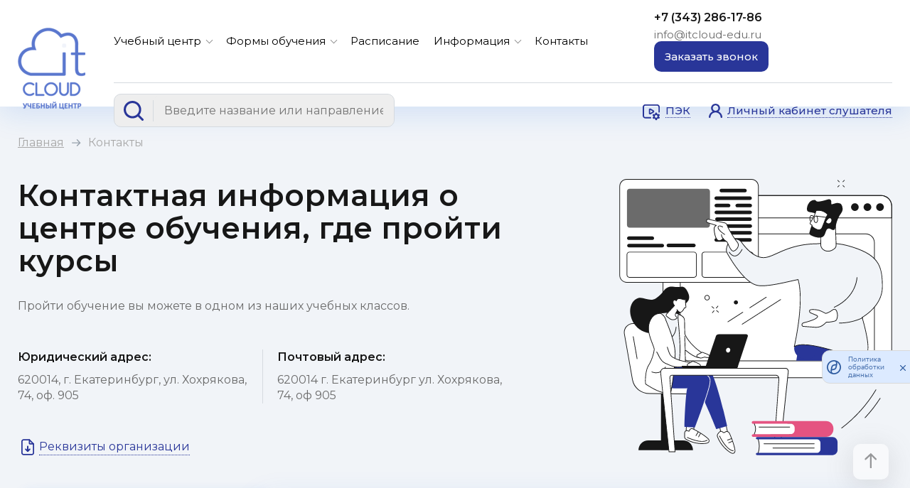

--- FILE ---
content_type: text/html; charset=UTF-8
request_url: https://itcloud-edu.ru/contacts/
body_size: 11901
content:
<!DOCTYPE html>
<html lang="ru">
	<head>
        <title>Контактная информация</title>
        <meta charset="utf-8"/>
        <meta http-equiv="X-UA-Compatible">
        <meta name="viewport" content="width=device-width, initial-scale=1, maximum-scale=1">
        <meta name='yandex-verification' content='7627660d3c5c7c4e' />
        <meta name="google-site-verification" content="jf1oD9HClsKLF3o1ItvgOGglQtZhM__TFDm_vWUCrck" />

                
		<script data-skip-moving="true">(function(w, d, n) {var cl = "bx-core";var ht = d.documentElement;var htc = ht ? ht.className : undefined;if (htc === undefined || htc.indexOf(cl) !== -1){return;}var ua = n.userAgent;if (/(iPad;)|(iPhone;)/i.test(ua)){cl += " bx-ios";}else if (/Windows/i.test(ua)){cl += ' bx-win';}else if (/Macintosh/i.test(ua)){cl += " bx-mac";}else if (/Linux/i.test(ua) && !/Android/i.test(ua)){cl += " bx-linux";}else if (/Android/i.test(ua)){cl += " bx-android";}cl += (/(ipad|iphone|android|mobile|touch)/i.test(ua) ? " bx-touch" : " bx-no-touch");cl += w.devicePixelRatio && w.devicePixelRatio >= 2? " bx-retina": " bx-no-retina";if (/AppleWebKit/.test(ua)){cl += " bx-chrome";}else if (/Opera/.test(ua)){cl += " bx-opera";}else if (/Firefox/.test(ua)){cl += " bx-firefox";}ht.className = htc ? htc + " " + cl : cl;})(window, document, navigator);</script>


<link href="https://fonts.googleapis.com/css2?family=Montserrat:wght@400;500;600&display=swap" type="text/css"  rel="stylesheet" />
<link href="/assets/css/fancybox.css?168794268624078" type="text/css"  data-template-style="true"  rel="stylesheet" />
<link href="/assets/css/swiper-bundle.min.css?168794268616470" type="text/css"  data-template-style="true"  rel="stylesheet" />
<link href="/assets/css/jquery-ui.min.css?168794268630801" type="text/css"  data-template-style="true"  rel="stylesheet" />
<link href="/assets/css/jquery-ui.theme.min.css?168794268613889" type="text/css"  data-template-style="true"  rel="stylesheet" />
<link href="/assets/css/jquery-ui.structure.min.css?168794268615560" type="text/css"  data-template-style="true"  rel="stylesheet" />
<link href="/assets/css/style.css?1751352485167692" type="text/css"  data-template-style="true"  rel="stylesheet" />
<link href="/local/templates/main/public/custom.css?17491179621413" type="text/css"  data-template-style="true"  rel="stylesheet" />







                    



    </head>
    
    <body class="no-transition">
		<div id="panel"></div>

		
<header>
    <div class="center-cnt">
        <a href="/" class="header-logo">
            <img src="/assets/img/logo.png" alt="logo">
<span id="eye"></span>        </a>

        <div class="header-cnt">
            <div class="header-top">

                <div class="header-nav">
                    <div class="header-additional-nav for-mobile">
                        <form class="mobile-search" action="/courses/" method="get">
                            <div class="hs-controls">
                                <button type="submit" class="hs-search"></button>
                            </div>

                            <input class="mobile-header-search-input" type="text" name="q"
                                   placeholder="Поиск курса">

                            <input type="submit" class="cs_h_search_btn cs_mobile js_h_search_btn" value="Найти">
                        </form>


                    </div>

                    
	
	
		            <div class="header-nav-item has-subnav nav-item">
                <a href="/center/">Учебный центр</a>
                <span class="subnav-trigger for-mobile"></span>
                <div class="header-subnav">
		
	
	
	
	
                    <div class="header-nav-item nav-item">
                <a href="/center/index.php">Об учебном центре</a>
            </div>
        
	
	
	
	
		            <div class="header-nav-item has-subnav nav-item">
                <a href="/center/info/">Основные сведения и реквизиты</a>
                <span class="subnav-trigger"></span>
                <div class="header-subnav">
		
	
	
	
	
                    <div class="header-nav-item nav-item">
                <a href="/center/info/structure/">Структура и органы управления образовательной организацией</a>
            </div>
        
	
	
	
	
                    <div class="header-nav-item nav-item">
                <a href="/center/info/documents/">Документы</a>
            </div>
        
	
	
	
	
                    <div class="header-nav-item nav-item">
                <a href="/center/info/education/">Образование</a>
            </div>
        
	
	
	
	
                    <div class="header-nav-item nav-item">
                <a href="/center/info/standards/">Образовательные стандарты</a>
            </div>
        
	
	
	
	
                    <div class="header-nav-item nav-item">
                <a href="/center/info/teachers/">Педагогический состав</a>
            </div>
        
	
	
	
	
                    <div class="header-nav-item nav-item">
                <a href="/center/info/logistics/">Материально-техническое обеспечение и оснащенность образовательного процесса</a>
            </div>
        
	
	
	
	
                    <div class="header-nav-item nav-item">
                <a href="/center/info/scholarship/">Стипендии и иные виды материальной поддержки</a>
            </div>
        
	
	
	
	
                    <div class="header-nav-item nav-item">
                <a href="/center/info/services/">Платные образовательные услуги</a>
            </div>
        
	
	
	
	
                    <div class="header-nav-item nav-item">
                <a href="/center/info/activities/">Финансово-хозяйственная деятельность</a>
            </div>
        
	
	
	
	
                    <div class="header-nav-item nav-item">
                <a href="/center/info/available_places/">Вакантные места для приема (перевода) обучающихся</a>
            </div>
        
	
	
			</div></div>	
	
                    <div class="header-nav-item nav-item">
                <a href="/center/reviews/">Отзывы</a>
            </div>
        
	
	
	
	
                    <div class="header-nav-item nav-item">
                <a href="/center/policy/">Политика обработки персональных данных</a>
            </div>
        
	
	
	
	
                    <div class="header-nav-item nav-item">
                <a href="/center/ppd/">Согласие на обработку персональных данных</a>
            </div>
        
	
	
			</div></div>	
	
		            <div class="header-nav-item has-subnav nav-item">
                <a href="/forms_of_study/">Формы обучения</a>
                <span class="subnav-trigger for-mobile"></span>
                <div class="header-subnav">
		
	
	
	
	
                    <div class="header-nav-item nav-item">
                <a href="/videolectures/">Видеокурсы</a>
            </div>
        
	
	
	
	
                    <div class="header-nav-item nav-item">
                <a href="/pek/">ПЭК</a>
            </div>
        
	
	
			</div></div>	
	
                    <div class="header-nav-item nav-item">
                <a href="/courses/">Расписание</a>
            </div>
        
	
	
	
	
		            <div class="header-nav-item has-subnav nav-item">
                <a href="/info/">Информация</a>
                <span class="subnav-trigger for-mobile"></span>
                <div class="header-subnav">
		
	
	
	
	
                    <div class="header-nav-item nav-item">
                <a href="/info/news/">Новости</a>
            </div>
        
	
	
	
	
                    <div class="header-nav-item nav-item">
                <a href="/info/articles/">Статьи</a>
            </div>
        
	
	
	
	
                    <div class="header-nav-item nav-item">
                <a href="/info/vacancies/">Вакансии</a>
            </div>
        
	
	
	
	
                    <div class="header-nav-item nav-item">
                <a href="/info/faq/">Вопрос-ответ</a>
            </div>
        
	
	
			</div></div>	
	
                    <div class="header-nav-item nav-item">
                <a href="/contacts/">Контакты</a>
            </div>
        
	
	

                    <div class="header-mobile-contacts-wrap for-mobile">
                        <a class="hc-phone" href="tel:+73432861786">
                            +7 (343) 286-17-86                        </a>
                        <a class="hc-email" href="mailto:info@itcloud-edu.ru">
                            info@itcloud-edu.ru                        </a>
                    </div>
                </div>

                <div class="header-contacts">
                    <div class="header-contacts-wrap">
                        <a class="hc-email" href="mailto:info@itcloud-edu.ru">
                            info@itcloud-edu.ru                        </a>
                        <a class="hc-phone" href="tel:+73432861786">
                            +7 (343) 286-17-86                        </a>
                    </div>

                    <a class="hc-btn btn btn-blue open-modal" href="#call_back" onclick="yaCounter38074240.reachGoal('click_zvonok'); return false;">
                        <span>Заказать звонок</span>
                    </a>

                    <div class="header-additional-buttons for-mobile">
                        <a href="https://pek.itcloud-edu.ru/" target="_blank" class="header-pek-link">
                            <span>ПЭК</span>
                        </a>

                        <a href="/personal/" class="header-account-link">
                            <span>Личный кабинет слушателя</span>
                        </a>

                        <div class="mobile_menu_btn">
                            <span class="burger-menu-piece"></span>
                            <span class="burger-menu-piece"></span>
                            <span class="burger-menu-piece"></span>
                        </div>
                    </div>
                </div>
            </div>

            <div class="header-btm">
                
                <form class="header-search" action="/courses/" method="get">
                    <div class="hs-controls">
                        <div class="hs-search"></div>
                        <div class="hs-clear"></div>
                    </div>

                    <input class="header-search-input js_h_search" type="text" name="q"
                           placeholder="Введите название или направление курса...">

                    <input type="submit" class="cs_h_search_btn js_h_search_btn" value="Найти">

                    <div class="header-search-results js_h_search_result"></div>
                </form>

                <div class="header-btns">
                    <a href="https://pek.itcloud-edu.ru/" target="_blank" class="header-pek-link">
                        <span>ПЭК</span>
                    </a>

                    <a href="/personal/" class="header-account-link">
                        <span>Личный кабинет слушателя</span>
                    </a>
                </div>

            </div>
        </div>
    </div>
</header>                <main class="main-cnt contacts_page">
                            <div class="breadcrumbs"><div class="center-cnt"><a href="/">Главная</a><span class="separator"></span><span>Контакты</span></div></div>            
<section class="information-page-cnt no-bottom-padding">
    <div class="center-cnt">
        <div class="content-page-main">
            <h1>Контактная информация о центре обучения, где пройти курсы</h1>

            <p>
	Пройти обучение вы можете в одном из наших учебных классов.
</p>
            <div class="information-page-col-cnt">
                <div class="ipcc-cnt">
                    <p><strong>Юридический адрес:</strong></p>
                    <p>
                        620014, г. Екатеринбург, ул. Хохрякова, 74, оф. 905&nbsp;                    </p>
                </div>

                <div class="ipcc-sep"></div>

                <div class="ipcc-cnt">
                    <p><strong>Почтовый адрес:</strong></p>
                    <p>
                        620014 г. Екатеринбург ул. Хохрякова, 74, оф 905                    </p>
                </div>
            </div>

            <a href="/upload/Карточка%20%20АНО%20УЦ%20ДПО%20АйТи%20Клауд_26.04.2024_счет%20в%20Альфа%20банке.pdf" target="_blank" class="file-link-inverted">Реквизиты организации</a>        </div>

        <div class="content-page-image" style="background-image: url(/assets/img/contacts-hero.svg);"></div>

            </div>
</section>

<section class="contacts-maps">
    <div class="center-cnt">
        
    <div class="contacts-maps-tabs tab-section">
        <div class="cm-tabs-header">
                            
                <div class="cm-tabs-header-item active"
                     data-tab-category="map-9703">
                    Екатеринбург                    <strong>
                        Учебный класс на Хохрякова                    </strong>
                </div>

                            
                <div class="cm-tabs-header-item "
                     data-tab-category="map-9705">
                    Тюмень                    <strong>
                        Учебный класс на Республики                    </strong>
                </div>

                    </div>

        <div class="cm-tabs-body">
                            <div class="contacts-map-item" data-tab-content="map-9703">
                    <div class="cmi-cnt-wrap">
                        <div class="cmi-cnt">
                            <div class="cmi-title">
                                Учебный класс на Хохрякова                            </div>

                            <div class="cmi-adress">
                                Екатеринбург, <br>Хохрякова, 74, оф. 905                            </div>

                            <div class="cmi-phones">
                                                                    <a href="tel:+73432861786">
                                        +7 (343) 286-17-86                                    </a>
                                                            </div>

                            <div class="cmi-mail">
                                                                    <a href="mailto:info@itcloud-edu.ru">
                                        info@itcloud-edu.ru                                    </a>
                                                            </div>

                            <div class="cmi-working-hours">
                                Понедельник–пятница <br>с 09:00 до 18:00                            </div>
                        </div>

                        <div class="contacts-map js_contact_map" id="contacts-map-9703"
                             data-name="Учебный класс на Хохрякова" data-l="56.826836914523" data-w="60.594235968829"></div>
                    </div>
                </div>
                            <div class="contacts-map-item" data-tab-content="map-9705">
                    <div class="cmi-cnt-wrap">
                        <div class="cmi-cnt">
                            <div class="cmi-title">
                                Учебный класс на Республики                            </div>

                            <div class="cmi-adress">
                                Тюмень, <br>
Республики,&nbsp;59, оф. 838                            </div>

                            <div class="cmi-phones">
                                                                    <a href="tel:+73452688899">
                                        +7 (3452) 688-899                                    </a>
                                                            </div>

                            <div class="cmi-mail">
                                                                    <a href="mailto:info@itcloud-edu.ru">
                                        info@itcloud-edu.ru                                    </a>
                                                            </div>

                            <div class="cmi-working-hours">
                                Понедельник–пятница <br>
с 09:00 до 18:00                            </div>
                        </div>

                        <div class="contacts-map js_contact_map" id="contacts-map-9705"
                             data-name="Учебный класс на Республики" data-l="57.149559270247" data-w="65.548408"></div>
                    </div>
                </div>
                    </div>
    </div>
    </div>
</section>

<section class="main-center-features">
    <div class="center-cnt">
        
    <div class="mc-features-list">
                    
            <div class="mc-feature" id="bx_651765591_88">
                <div class="mcf-img">
                    <img src="/upload/iblock/3c5/u09sax3w198sj95u0fp71orp3sdzdzgh.svg" alt="advantage">
                </div>
                <span>
                    Сертифицированные<br>
инструкторы                </span>
            </div>

                    
            <div class="mc-feature" id="bx_651765591_89">
                <div class="mcf-img">
                    <img src="/upload/iblock/372/wqhu75cr2sx9mopizublnve9ha2m5wkv.svg" alt="advantage">
                </div>
                <span>
                    Качественное<br>
образование                </span>
            </div>

                    
            <div class="mc-feature" id="bx_651765591_90">
                <div class="mcf-img">
                    <img src="/upload/iblock/646/2mbw1o0tas550gtrq3no7ci0s6ld0e4k.svg" alt="advantage">
                </div>
                <span>
                    Современное<br>
оборудование                </span>
            </div>

                    
            <div class="mc-feature" id="bx_651765591_91">
                <div class="mcf-img">
                    <img src="/upload/iblock/13b/kjmia3i88x36kar9yovpixbtighqe7uu.svg" alt="advantage">
                </div>
                <span>
                    Удобное<br>
расположение<br>
в центре города                </span>
            </div>

                    
            <div class="mc-feature" id="bx_651765591_92">
                <div class="mcf-img">
                    <img src="/upload/iblock/c7c/kov6gx3aeto4y7f2gaf9s1zteejw1u93.svg" alt="advantage">
                </div>
                <span>
                    Вкусное питание<br>
в ресторане шаговой<br>
доступности                </span>
            </div>

            </div>
    </div>
</section>



<section class="wanna-teach">
    <div class="center-cnt">
        
<div class="wanna-teach-cnt">
    <h2>
        Хотите преподавать в АйТи Клауд?    </h2>

    <p>
        Если вы имеете компетенции и хотите работать тренером курсов в АйТи Клауд - оставьте ваши данные, мы свяжемся с вами!    </p>

    <div class="wanna-teach-btns">
        <a href="#become_trainer" class="btn btn-blue open-modal">Стать тренером</a>

        <a href="/become_trainer/" class="link-arrow-right">Узнать больше</a>    </div>
</div>    </div>
</section></main>

<footer>
    <div class="center-cnt">
        <div class="footer-top">
            <div class="ft-column">
                <a href="/" class="ft-logo">
                    <img src="/assets/img/logo.svg" alt="logo">                </a>

                <a href="/" class="ft-license">
                    <a href="/upload/Выписка%20из%20реестра%20лицензий%20от%2002.07.2025.pdf" target="_blank">Лицензия на право ведения <br>
 образовательной <br>
 деятельности №18411<br>
 от 22 марта 2016 года</a>                </a>
            </div>

            <div class="ft-column nav-column">
                <div class="ft-nav-title">
                    Обучение                </div>
                
    <a href="/catalog/">
        Каталог курсов    </a>
    <a href="/courses/">
        Расписание    </a>
    <a href="/forms_of_study/">
        Формы обучения    </a>
            </div>

            <div class="ft-column nav-column">
                <div class="ft-nav-title">
                    Информация                </div>
                
    <a href="/center/">
        Об учебном центре    </a>
    <a href="/center/info/">
        Сведения об <br>образовательном учреждении    </a>
    <a href="/info/">
        Информация    </a>
    <a href="/contacts/">
        Контакты    </a>
            </div>

            <div class="ft-column ft-contacts">
                <div class="ft-phones">
                    <a href="tel:+73432861786">
                        +7 (343) 286-17-86                    </a>
                    <a href="tel:+73452688899<br>
+78047002188">
                        +7 (3452) 688-899<br>
+7 804-700-21-88                    </a>
                </div>

                <div class="ft-adress">
                    Екатеринбург, <br>
улица Хохрякова, 74, оф. 905                </div>

                <div class="ft-mail">
                    <a href="mailto:info@itcloud-edu.ru">
                        info@itcloud-edu.ru                    </a>
                </div>

                <div class="ft-working-hours">
                    Понедельник–пятница <br>
с 09:00 до 18:00                </div>
            </div>
        </div>

        <div class="footer-btm">
            <div class="ft-info">
                <p>
                    ©2026                    АйТи Клауд -&nbsp;Современные технологии простым языком.                </p>
                <a href="/center/policy/">Политика обработки персональных данных</a>
            </div>

            
<div class="ft-socials">
            
        <a href="https://vk.com/public128704032" id="bx_1373509569_1" target="_blank"
           class=" ft-social ft-vk"></a>

            
        <a href="https://t.me/itcloud_edu" id="bx_1373509569_2" target="_blank"
           class=" ft-social ft-tg ft-telega"></a>

    </div>
            <div class="webmaster">
                Разработка сайта - <a target="_blank" href="https://rznak.ru/">Рекламный знак</a>            </div>
        </div>
    </div>

    <div class="scroll-to-top"></div>
</footer>
<!-- Yandex.Metrika counter -->
<noscript><div><img src="https://mc.yandex.ru/watch/38074240" style="position:absolute; left:-9999px;" alt="" /></div></noscript>
<!-- /Yandex.Metrika counter -->
<!-- BEGIN JIVOSITE CODE {literal} -->
<!-- {/literal} END JIVOSITE CODE --> 

<div class="overlay">
    <div class="modal" id="call_back">
        <div class="modal-close"></div>

        <div id="comp_73c4843d198503bc298a9498c3187f0b">
    
<form class="modal-form" name="callback" action="/contacts/" method="POST" enctype="multipart/form-data"><input type="hidden" name="bxajaxid" id="bxajaxid_73c4843d198503bc298a9498c3187f0b_8BACKi" value="73c4843d198503bc298a9498c3187f0b" /><input type="hidden" name="AJAX_CALL" value="Y" /><input type="hidden" name="sessid" id="sessid" value="c9f9a65db5e84ee88644f8a9ec148403" /><input type="hidden" name="WEB_FORM_ID" value="1" />
    <input type="hidden" name="web_form_submit" value="Y">

    <div class="cs_user_name">
        <input type="text" name="user_name" value="">
    </div>

    <div class="modal-title">
        Заказать звонок    </div>

    
    
    
                            <div class="form-input">
                    <input type="text" class="cbf-name" placeholder="ФИО*" name="form_text_13" value="">                </div>
                        
                            <div class="form-input">
                    <input type="phone" class="cbf-phone" placeholder="Телефон*" name="form_text_14" value="">                </div>
                        
                            <div class="form-input">
                    <input type="text" class="cbf-email" placeholder="E-mail*" name="form_email_15" value="" size="0" />                </div>
                        
                            <div class="form-input">
                    <textarea name="form_textarea_16" cols="40" rows="5"class="cbf-text" placeholder="Ваш вопрос" ></textarea>                </div>
                        <input type="hidden"  name="form_hidden_42" value="https://itcloud-edu.ru/contacts/" />    
            <div style="margin-bottom: 16px;">
            <input type="hidden" name="captcha_sid" value="03fd6d3e6a00222c60b13d10dc568077" />
            <div class="tanais-yandexcaptcha"></div>
            
        </div>
    
    <button type="submit" class="cbf-send btn btn-blue" onclick="yaCounter38074240.reachGoal("form_zvonok");">
        Заказать    </button>

    <p>
        Нажимая на кнопку «Отправить», я соглашаюсь с
        <a href="/center/policy/" target="_blank">Политикой</a>
        в области обработки и защиты персональных данных, и даю
        <a href="/center/ppd/" target="_blank">Согласие</a>
        на обработку персональных данных.
    </p>

    </form></div>    </div>


    <div class="modal" id="new_date">
        <div class="modal-close"></div>

        <div id="comp_5995dfe3ebb2c41da3f75e823c707293">
    
<form class="modal-form" name="new_date" action="/contacts/" method="POST" enctype="multipart/form-data"><input type="hidden" name="bxajaxid" id="bxajaxid_5995dfe3ebb2c41da3f75e823c707293_Ar8Szp" value="5995dfe3ebb2c41da3f75e823c707293" /><input type="hidden" name="AJAX_CALL" value="Y" /><input type="hidden" name="sessid" id="sessid_1" value="c9f9a65db5e84ee88644f8a9ec148403" /><input type="hidden" name="WEB_FORM_ID" value="3" />
    <input type="hidden" name="web_form_submit" value="Y">

    <div class="cs_user_name">
        <input type="text" name="user_name" value="">
    </div>

    <div class="modal-title">
        Подобрать удобную дату    </div>

    <p>
	 Если в расписании нет удобных для Вас дат, напишите нам – мы разработаем удобные варианты специально для Вас!
</p>
    
    
                            <div class="form-input">
                    <input type="text" class="new-date-form-name" placeholder="ФИО*" name="form_text_4" value="">                </div>
                        
                            <div class="form-input">
                    <input type="phone" class="new-date-form-phone" placeholder="Телефон*" name="form_text_5" value="">                </div>
                        
                            <div class="form-input">
                    <input type="text" class="js_f_course_name" readonly name="form_text_40" value="">                </div>
                        
                            <div class="form-input">
                    <input type="text" class="new-date-form-organisation" placeholder="Название оргнизации, если вы представитель" name="form_text_6" value="">                </div>
                        
                            <div class="form-input">
                    <textarea name="form_textarea_7" cols="40" rows="5"class="new-date-form-text" placeholder="Желаемая дата приведения курса, нюансы проведения" ></textarea>                </div>
                        <input type="hidden"  name="form_hidden_44" value="https://itcloud-edu.ru/contacts/" />    
            <div style="margin-bottom: 16px;">
            <input type="hidden" name="captcha_sid" value="011bec3a4039d4f135aef5807dc4466b" />
            <div class="tanais-yandexcaptcha"></div>
            
        </div>
    
    <button type="submit" class="new-date-form-send btn btn-blue" onclick="">
        Отправить    </button>

    <p>
        Нажимая на кнопку «Отправить», я соглашаюсь с
        <a href="/center/policy/" target="_blank">Политикой</a>
        в области обработки и защиты персональных данных, и даю
        <a href="/center/ppd/" target="_blank">Согласие</a>
        на обработку персональных данных.
    </p>

    </form></div>    </div>


    <div class="modal" id="application">
        <div class="modal-close"></div>

        <div id="comp_4780545da75d0bd501a021a32377fcba">
    
<form class="modal-form" name="resume" action="/contacts/" method="POST" enctype="multipart/form-data"><input type="hidden" name="bxajaxid" id="bxajaxid_4780545da75d0bd501a021a32377fcba_XrQFCj" value="4780545da75d0bd501a021a32377fcba" /><input type="hidden" name="AJAX_CALL" value="Y" /><input type="hidden" name="sessid" id="sessid_2" value="c9f9a65db5e84ee88644f8a9ec148403" /><input type="hidden" name="WEB_FORM_ID" value="4" />
    <input type="hidden" name="web_form_submit" value="Y">

    <div class="cs_user_name">
        <input type="text" name="user_name" value="">
    </div>

    <div class="modal-title">
        Отправить резюме    </div>

    
    
    
                            <div class="form-input">
                    <input type="text" class="application-form-name" placeholder="ФИО*" name="form_text_8" value="">                </div>
                        
                            <div class="form-input">
                    <input type="phone" class="application-form-phone" placeholder="Телефон*" name="form_text_9" value="">                </div>
                        
                            <div class="form-input">
                    <input type="text" class="application-form-position" placeholder="Желаемая должность*" name="form_text_10" value="">                </div>
                        
                            <div class="form-input">
                    <textarea name="form_textarea_11" cols="40" rows="5"class="application-form-text" placeholder="Краткий текст резюме" ></textarea>                </div>
                        
                            <div class="form-file-block">
                     <input name="form_file_12" multiple class="application-form-file form-file-input"  size="0" type="file" /><span class="bx-input-file-desc"></span>                    <div class="form-file-trigger">Нажмите для выбора файлов</div>
                    <div class="form-file-list"></div>
                </div>
                        <input type="hidden"  name="form_hidden_45" value="https://itcloud-edu.ru/contacts/" />    
            <div style="margin-bottom: 16px;">
            <input type="hidden" name="captcha_sid" value="0c217f82e3717fc47915fa7e6edfb1fc" />
            <div class="tanais-yandexcaptcha"></div>
            
        </div>
    
    <button type="submit" class="application-form-send btn btn-blue" onclick="">
        Отправить    </button>

    <p>
        Нажимая на кнопку «Отправить», я соглашаюсь с
        <a href="/center/policy/" target="_blank">Политикой</a>
        в области обработки и защиты персональных данных, и даю
        <a href="/center/ppd/" target="_blank">Согласие</a>
        на обработку персональных данных.
    </p>

    </form></div>    </div>


    <div class="modal" id="become_trainer">
        <div class="modal-close"></div>

        <div id="comp_cd5da288df2fd6b75b2fbb493e9f9b35">
    
<form class="modal-form" name="become_trainer" action="/contacts/" method="POST" enctype="multipart/form-data"><input type="hidden" name="bxajaxid" id="bxajaxid_cd5da288df2fd6b75b2fbb493e9f9b35_dCjmSk" value="cd5da288df2fd6b75b2fbb493e9f9b35" /><input type="hidden" name="AJAX_CALL" value="Y" /><input type="hidden" name="sessid" id="sessid_3" value="c9f9a65db5e84ee88644f8a9ec148403" /><input type="hidden" name="WEB_FORM_ID" value="6" />
    <input type="hidden" name="web_form_submit" value="Y">

    <div class="cs_user_name">
        <input type="text" name="user_name" value="">
    </div>

    <div class="modal-title">
        Стать тренером    </div>

    
    
    
                            <div class="form-input">
                    <input type="text" class="application-form-name" placeholder="ФИО*" name="form_text_21" value="">                </div>
                        
                            <div class="form-input">
                    <input type="phone" class="application-form-phone" placeholder="Телефон*" name="form_text_22" value="">                </div>
                        
                            <div class="form-input">
                    <input type="text" class="application-form-position" placeholder="E-mail*" name="form_email_23" value="" size="0" />                </div>
                        
                            <div class="form-input">
                    <textarea name="form_textarea_24" cols="40" rows="5"class="application-form-text" placeholder="Краткий текст резюме" ></textarea>                </div>
                        
                            <div class="form-file-block">
                     <input name="form_file_25" multiple class="application-form-file form-file-input"  size="0" type="file" /><span class="bx-input-file-desc"></span>                    <div class="form-file-trigger">Нажмите для выбора файлов</div>
                    <div class="form-file-list"></div>
                </div>
                        <input type="hidden"  name="form_hidden_47" value="https://itcloud-edu.ru/contacts/" />    
            <div style="margin-bottom: 16px;">
            <input type="hidden" name="captcha_sid" value="0ad89dd8af5c1319ead1fcbce7f89fe3" />
            <div class="tanais-yandexcaptcha"></div>
            
        </div>
    
    <button type="submit" class="application-form-send btn btn-blue" onclick="">
        Отправить    </button>

    <p>
        Нажимая на кнопку «Отправить», я соглашаюсь с
        <a href="/center/policy/" target="_blank">Политикой</a>
        в области обработки и защиты персональных данных, и даю
        <a href="/center/ppd/" target="_blank">Согласие</a>
        на обработку персональных данных.
    </p>

    </form></div>    </div>


    <div class="modal" id="question">
        <div class="modal-close"></div>

        <div id="comp_69a313eedeccd8cfb9ed829a5f24262b">
    
<form class="modal-form" name="faq" action="/contacts/" method="POST" enctype="multipart/form-data"><input type="hidden" name="bxajaxid" id="bxajaxid_69a313eedeccd8cfb9ed829a5f24262b_KurokV" value="69a313eedeccd8cfb9ed829a5f24262b" /><input type="hidden" name="AJAX_CALL" value="Y" /><input type="hidden" name="sessid" id="sessid_4" value="c9f9a65db5e84ee88644f8a9ec148403" /><input type="hidden" name="WEB_FORM_ID" value="5" />
    <input type="hidden" name="web_form_submit" value="Y">

    <div class="cs_user_name">
        <input type="text" name="user_name" value="">
    </div>

    <div class="modal-title">
        Задать вопрос    </div>

    
    
    
                            <div class="form-input">
                    <input type="text" class="question-form-name" placeholder="ФИО*" name="form_text_17" value="">                </div>
                        
                            <div class="form-input">
                    <input type="phone" class="question-form-phone" placeholder="Телефон*" name="form_text_18" value="">                </div>
                        
                            <div class="form-input">
                    <input type="text" class="question-form-position" placeholder="E-mail*" name="form_email_19" value="" size="0" />                </div>
                        
                            <div class="form-input">
                    <textarea name="form_textarea_20" cols="40" rows="5"class="question-form-text" placeholder="Ваш вопрос" ></textarea>                </div>
                        <input type="hidden"  name="form_hidden_46" value="https://itcloud-edu.ru/contacts/" />    
            <div style="margin-bottom: 16px;">
            <input type="hidden" name="captcha_sid" value="0f76518fd6674c0b668d322d8590612f" />
            <div class="tanais-yandexcaptcha"></div>
            
        </div>
    
    <button type="submit" class="question-form-send btn btn-blue" onclick="">
        Отправить    </button>

    <p>
        Нажимая на кнопку «Отправить», я соглашаюсь с
        <a href="/center/policy/" target="_blank">Политикой</a>
        в области обработки и защиты персональных данных, и даю
        <a href="/center/ppd/" target="_blank">Согласие</a>
        на обработку персональных данных.
    </p>

    </form></div>    </div>

    <div class="modal" id="review">
        <div class="modal-close"></div>

        <div id="comp_aa9323be48b16f38ec50419ac8c2d0a4">
    
<form class="modal-form" name="review" action="/contacts/" method="POST" enctype="multipart/form-data"><input type="hidden" name="bxajaxid" id="bxajaxid_aa9323be48b16f38ec50419ac8c2d0a4_6l2A1U" value="aa9323be48b16f38ec50419ac8c2d0a4" /><input type="hidden" name="AJAX_CALL" value="Y" /><input type="hidden" name="sessid" id="sessid_5" value="c9f9a65db5e84ee88644f8a9ec148403" /><input type="hidden" name="WEB_FORM_ID" value="7" />
    <input type="hidden" name="web_form_submit" value="Y">

    <div class="cs_user_name">
        <input type="text" name="user_name" value="">
    </div>

    <div class="modal-title">
        Оставить отзыв    </div>

    <p>
	 Мы будем благодарны, если вы оставите отзыв о прохождении обучения в IT Cloud
</p>
    
    
                            <div class="form-input">
                    <input type="text" class="review-form-name" placeholder="ФИО*" name="form_text_26" value="">                </div>
                        
                            <div class="form-input">
                    <input type="phone" class="review-form-phone" placeholder="Телефон*" name="form_text_27" value="">                </div>
                        
                            <div class="form-input">
                    <input type="text" class="review-form-email" placeholder="E-mail*" name="form_text_28" value="">                </div>
                        
                            <div class="form-input">
                    <textarea name="form_textarea_29" cols="40" rows="5"class="review-form-text" placeholder="Ваш отзыв" ></textarea>                </div>
                        
                            <div class="form-file-block">
                     <input name="form_file_30" multiple class="question-form-file form-file-input"  size="0" type="file" /><span class="bx-input-file-desc"></span>                    <div class="form-file-trigger">Нажмите для выбора файлов</div>
                    <div class="form-file-list"></div>
                </div>
                        <input type="hidden"  name="form_hidden_48" value="https://itcloud-edu.ru/contacts/" />    
            <div style="margin-bottom: 16px;">
            <input type="hidden" name="captcha_sid" value="0968017f9931c41239b20fdb1fc4bdb9" />
            <div class="tanais-yandexcaptcha"></div>
            
        </div>
    
    <button type="submit" class="review-form-send btn btn-blue" onclick="">
        Отправить    </button>

    <p>
        Нажимая на кнопку «Отправить», я соглашаюсь с
        <a href="/center/policy/" target="_blank">Политикой</a>
        в области обработки и защиты персональных данных, и даю
        <a href="/center/ppd/" target="_blank">Согласие</a>
        на обработку персональных данных.
    </p>

    </form></div>    </div>

    <div class="modal" id="order">
        <div class="modal-close"></div>

        <div id="comp_0803d7dc635743a79d642315059fbbe5">
    
<form class="modal-form" name="order" action="/contacts/" method="POST" enctype="multipart/form-data"><input type="hidden" name="bxajaxid" id="bxajaxid_0803d7dc635743a79d642315059fbbe5_YpNbPI" value="0803d7dc635743a79d642315059fbbe5" /><input type="hidden" name="AJAX_CALL" value="Y" /><input type="hidden" name="sessid" id="sessid_6" value="c9f9a65db5e84ee88644f8a9ec148403" /><input type="hidden" name="WEB_FORM_ID" value="8" />
    <input type="hidden" name="web_form_submit" value="Y">

    <div class="cs_user_name">
        <input type="text" name="user_name" value="">
    </div>

    <div class="modal-title">
        Подать заявку на курс    </div>

    <p class="js_order_name"></p>
    
    
                            <div class="form-input">
                    <input type="text" class="cbf-name" placeholder="ФИО*" name="form_text_31" value="">                </div>
                        
                            <div class="form-input">
                    <input type="phone" class="cbf-phone" placeholder="Телефон*" name="form_text_32" value="">                </div>
                        
                            <div class="form-input">
                    <input type="text" class="cbf-email" placeholder="E-mail*" name="form_email_33" value="" size="0" />                </div>
                        
                            <div class="form-input">
                    <input type="text" class="js_f_course_name" readonly name="form_text_41" value="">                </div>
                        
                            <div class="form-input">
                    <input type="text" class="cbf-date js_order_date" placeholder="" readonly name="form_text_34" value="">                </div>
                        
                            <div class="form-input">
                    <input type="text" class="new-date-form-organisation" placeholder="Название организации / являюсь частным лицом*" name="form_text_35" value="">                </div>
                        
                            <div class="form-input">
                    <input type="text" class="new-date-form-organisation" placeholder="Город вашей компании / где проживаете*" name="form_text_54" value="">                </div>
                        
                            <div class="form-input">
                    <textarea name="form_textarea_36" cols="40" rows="5"class="cbf-text" placeholder="Ваш вопрос" ></textarea>                </div>
                        <input type="hidden"  name="form_hidden_49" value="https://itcloud-edu.ru/contacts/" />    
            <div style="margin-bottom: 16px;">
            <input type="hidden" name="captcha_sid" value="0eae004f98dea701919d5db0c814df15" />
            <div class="tanais-yandexcaptcha"></div>
            
        </div>
    
    <button type="submit" class="review-form-send btn btn-blue" onclick="yaCounter38074240.reachGoal("CONFIRM_FORM_WEBINAR");">
        Отправить    </button>

    <p>
        Нажимая на кнопку «Отправить», я соглашаюсь с
        <a href="/center/policy/" target="_blank">Политикой</a>
        в области обработки и защиты персональных данных, и даю
        <a href="/center/ppd/" target="_blank">Согласие</a>
        на обработку персональных данных.
    </p>

    </form></div>    </div>

    <div class="modal" id="subscribe">
        <div class="modal-close"></div>

        


<form action="/subscribe/" class="modal-form">
    <div class="modal-title">Подписаться на новости</div>

    <p>Мы информируем только о важных событиях!</p>

    <div class="form-input">
        <input type="email" name="sf_EMAIL" class="question-form-email" placeholder="E-mail*">
    </div>

    <button type="submit" class="question-form-send btn btn-blue" name="OK" value="Y">Отправить</button>

    <p>
        Нажимая на кнопку «Отправить», я соглашаюсь с
        <a href="/center/policy/" target="_blank">Политикой</a>
        в области обработки и защиты персональных данных, и даю
        <a href="/center/ppd/" target="_blank">Согласие</a>
        на обработку персональных данных.
    </p>
</form>
    </div>
</div>
<div class="pWrap" style="display: none">
    <div class="pInner">
        <svg xmlns:svg="http://www.w3.org/2000/svg" xmlns="http://www.w3.org/2000/svg" xmlns:xlink="http://www.w3.org/1999/xlink" version="1.0" width="48px" height="48px" viewBox="0 0 128 128" xml:space="preserve"><g><path d="M64 0a7 7 0 1 1-7 7 7 7 0 0 1 7-7zm29.86 12.2a2.8 2.8 0 1 1-3.83 1.02 2.8 2.8 0 0 1 3.83-1.02zm22.16 21.68a3.15 3.15 0 1 1-4.3-1.15 3.15 3.15 0 0 1 4.3 1.15zm.87 60.53a4.2 4.2 0 1 1-1.57-5.7 4.2 4.2 0 0 1 1.54 5.73zm7.8-30.5a3.85 3.85 0 1 1-3.85-3.85 3.85 3.85 0 0 1 3.85 3.84zm-30 53.2a4.55 4.55 0 1 1 1.66-6.23 4.55 4.55 0 0 1-1.67 6.22zM64 125.9a4.9 4.9 0 1 1 4.9-4.9 4.9 4.9 0 0 1-4.9 4.9zm-31.06-8.22a5.25 5.25 0 1 1 7.17-1.93 5.25 5.25 0 0 1-7.14 1.93zM9.9 95.1a5.6 5.6 0 1 1 7.65 2.06A5.6 5.6 0 0 1 9.9 95.1zM1.18 63.9a5.95 5.95 0 1 1 5.95 5.94 5.95 5.95 0 0 1-5.96-5.94zm8.1-31.6a6.3 6.3 0 1 1 2.32 8.6 6.3 6.3 0 0 1-2.3-8.6zM32.25 8.87a6.65 6.65 0 1 1-2.44 9.1 6.65 6.65 0 0 1 2.46-9.1z" fill="#fff"/><animateTransform attributeName="transform" type="rotate" values="0 64 64;30 64 64;60 64 64;90 64 64;120 64 64;150 64 64;180 64 64;210 64 64;240 64 64;270 64 64;300 64 64;330 64 64" calcMode="discrete" dur="1080ms" repeatCount="indefinite"></animateTransform></g></svg>
    </div>
</div><script>if(!window.BX)window.BX={};if(!window.BX.message)window.BX.message=function(mess){if(typeof mess==='object'){for(let i in mess) {BX.message[i]=mess[i];} return true;}};</script>
<script>(window.BX||top.BX).message({"JS_CORE_LOADING":"Загрузка...","JS_CORE_NO_DATA":"- Нет данных -","JS_CORE_WINDOW_CLOSE":"Закрыть","JS_CORE_WINDOW_EXPAND":"Развернуть","JS_CORE_WINDOW_NARROW":"Свернуть в окно","JS_CORE_WINDOW_SAVE":"Сохранить","JS_CORE_WINDOW_CANCEL":"Отменить","JS_CORE_WINDOW_CONTINUE":"Продолжить","JS_CORE_H":"ч","JS_CORE_M":"м","JS_CORE_S":"с","JSADM_AI_HIDE_EXTRA":"Скрыть лишние","JSADM_AI_ALL_NOTIF":"Показать все","JSADM_AUTH_REQ":"Требуется авторизация!","JS_CORE_WINDOW_AUTH":"Войти","JS_CORE_IMAGE_FULL":"Полный размер"});</script><script src="/bitrix/js/main/core/core.js?1734421800498062"></script><script>BX.Runtime.registerExtension({"name":"main.core","namespace":"BX","loaded":true});</script>
<script>BX.setJSList(["\/bitrix\/js\/main\/core\/core_ajax.js","\/bitrix\/js\/main\/core\/core_promise.js","\/bitrix\/js\/main\/polyfill\/promise\/js\/promise.js","\/bitrix\/js\/main\/loadext\/loadext.js","\/bitrix\/js\/main\/loadext\/extension.js","\/bitrix\/js\/main\/polyfill\/promise\/js\/promise.js","\/bitrix\/js\/main\/polyfill\/find\/js\/find.js","\/bitrix\/js\/main\/polyfill\/includes\/js\/includes.js","\/bitrix\/js\/main\/polyfill\/matches\/js\/matches.js","\/bitrix\/js\/ui\/polyfill\/closest\/js\/closest.js","\/bitrix\/js\/main\/polyfill\/fill\/main.polyfill.fill.js","\/bitrix\/js\/main\/polyfill\/find\/js\/find.js","\/bitrix\/js\/main\/polyfill\/matches\/js\/matches.js","\/bitrix\/js\/main\/polyfill\/core\/dist\/polyfill.bundle.js","\/bitrix\/js\/main\/core\/core.js","\/bitrix\/js\/main\/polyfill\/intersectionobserver\/js\/intersectionobserver.js","\/bitrix\/js\/main\/lazyload\/dist\/lazyload.bundle.js","\/bitrix\/js\/main\/polyfill\/core\/dist\/polyfill.bundle.js","\/bitrix\/js\/main\/parambag\/dist\/parambag.bundle.js"]);
</script>
<script>BX.Runtime.registerExtension({"name":"jquery2","namespace":"window","loaded":true});</script>
<script>(window.BX||top.BX).message({"LANGUAGE_ID":"ru","FORMAT_DATE":"DD.MM.YYYY","FORMAT_DATETIME":"DD.MM.YYYY HH:MI:SS","COOKIE_PREFIX":"BITRIX_SM","SERVER_TZ_OFFSET":"10800","UTF_MODE":"Y","SITE_ID":"s1","SITE_DIR":"\/","USER_ID":"","SERVER_TIME":1768610163,"USER_TZ_OFFSET":0,"USER_TZ_AUTO":"Y","bitrix_sessid":"c9f9a65db5e84ee88644f8a9ec148403"});</script><script src="/bitrix/js/main/jquery/jquery-2.2.4.min.js?168785460385578"></script>
<script src="//api-maps.yandex.ru/2.1/?lang=ru_RU"></script>
<script>BX.setJSList(["\/local\/templates\/main\/components\/bitrix\/news.list\/contacts\/script.js","\/assets\/js\/jquery.inputmask.min.js","\/assets\/js\/fancybox.umd.js","\/assets\/js\/swiper-bundle.min.js","\/assets\/js\/jquery-ui.min.js","\/assets\/js\/validate_1.15.0.min.js","\/assets\/js\/scripts.js","\/local\/templates\/main\/public\/custom.js"]);</script>
<script src="https://smartcaptcha.cloud.yandex.ru/captcha.js?render=onload&onload=onloadTanaisYandexCaptchaInitialization" defer></script>
<script type="text/javascript">
            const tanaisYandexCaptchaOptions = {
                sitekey: "ysc1_m933MiK4BnS3lO0s6GOEU9q9krohnLKMlt6rQI5Lb669bf7e",
                hl: "ru",
                test: false,
                invisible: true,
                shieldPosition: "bottom-right",
                hideShield: false,
            };

            BX.ready(function () {
                BX.addCustomEvent("onAjaxSuccess", function() {
                    onloadTanaisYandexCaptchaInitialization();
                    if (tanaisYandexCaptchaOptions.invisible) {
                        attachTanaisYandexCaptchaInvisibleExecutor();
                    }
                });
            });

            $(() => {
                if (tanaisYandexCaptchaOptions.invisible) {
                    attachTanaisYandexCaptchaInvisibleExecutor();
                }
            });

            // ������������� ������� �������� ����� � ������� ������������ ������������ ��� ��������� ������.
            function attachTanaisYandexCaptchaInvisibleExecutor() {
                let forms = $("form:has(.tanais-yandexcaptcha)");
                forms.each(function () {
                    // ������ ������� ������ �� ��� ������, ��� ��� ��� �������.
                    // ������ �� ������������� ������ ������� ��� ������ ��������� ���� �� �������� � AJAX_MODE = Y.
                    if ($(this).attr("data-added-submit-event-handler") !== "Y") {
                        $(this).find('[type="submit"]').on("click", function (e) {
                            let captchaToken = $(this).closest("form").find('.tanais-yandexcaptcha [name="smart-token"]');

                            // ��� ������� �������� �����, ������������ ��� �� ������������� (������� ������� ������),
                            // � ���������� �������� �������� �����, � ���������� ���������� �����������.
                            if (captchaToken.val() === "") {
                                e.preventDefault();
                            }

                            // ������ ����������� ������ ��� ���������� ����� (�� �������������� �������).
                            let widgetId = $(this).closest("form").attr("data-yandex-captcha-id");
                            if (widgetId) {
                                window.smartCaptcha.execute(widgetId);
                            }
                        });

                        $(this).attr("data-added-submit-event-handler", "Y");
                    }
                });
            }

            // ������������ ������ �� ���� ������ ���������� ��������� ��� yandex captcha (.tanais-yandexcaptcha).
            function onloadTanaisYandexCaptchaInitialization() {
                if (window.smartCaptcha) {
                    let forms = $("form:has(.tanais-yandexcaptcha:not([data-testid]))");
                    forms.each(function () {
                        const captchaContainer = $(this).find(".tanais-yandexcaptcha");
                        let options = tanaisYandexCaptchaOptions;

                        // �������������� �������� ����� ����� ����������� ������������ ��� ��������� ������
                        // ����������� ���������� ����� ������� �������� �����
                        if (options.invisible) {
                            options.callback = () => {
                                BX.ready(() => {
                                    $(this).find('[type="submit"]').trigger("click");
                                });
                            }
                        }

                        let widgetId = window.smartCaptcha.render(captchaContainer.get(0), options);

                        // �.�. �������� �� �������� ����� ���� ���������,
                        // ���������� ��������� ������������� ������� ��� ����������� ����������� (������� �����������, ������ � �.�.)
                        $(this).attr("data-yandex-captcha-id", widgetId);
                    });
                }
            }
        </script>
<script  src="/bitrix/cache/js/s1/main/template_5d0161114d5d4b83406bbb5eb28e0ab7/template_5d0161114d5d4b83406bbb5eb28e0ab7_v1.js?1751644816697072"></script>
<script  src="/bitrix/cache/js/s1/main/page_bde58e9c8ae841543e4eb259074f81cb/page_bde58e9c8ae841543e4eb259074f81cb_v1.js?17516521741131"></script>
<script>var _ba = _ba || []; _ba.push(["aid", "399b89cdb7bf5dd4cf065619427cd6e5"]); _ba.push(["host", "itcloud-edu.ru"]); (function() {var ba = document.createElement("script"); ba.type = "text/javascript"; ba.async = true;ba.src = (document.location.protocol == "https:" ? "https://" : "http://") + "bitrix.info/ba.js";var s = document.getElementsByTagName("script")[0];s.parentNode.insertBefore(ba, s);})();</script>


<script type="text/javascript" >
   (function(m,e,t,r,i,k,a){m[i]=m[i]||function(){(m[i].a=m[i].a||[]).push(arguments)};
   m[i].l=1*new Date();k=e.createElement(t),a=e.getElementsByTagName(t)[0],k.async=1,k.src=r,a.parentNode.insertBefore(k,a)})
   (window, document, "script", "https://mc.yandex.ru/metrika/tag.js", "ym");

   ym(38074240, "init", {
        clickmap:true,
        trackLinks:true,
        accurateTrackBounce:true,
        webvisor:true,
        trackHash:true
   });
</script>
<script>
  (function(i,s,o,g,r,a,m){i['GoogleAnalyticsObject']=r;i[r]=i[r]||function(){
  (i[r].q=i[r].q||[]).push(arguments)},i[r].l=1*new Date();a=s.createElement(o),
  m=s.getElementsByTagName(o)[0];a.async=1;a.src=g;m.parentNode.insertBefore(a,m)
  })(window,document,'script','https://www.google-analytics.com/analytics.js','ga');

  ga('create', 'UA-79654071-1', 'auto');
  ga('send', 'pageview');

</script>
<script type='text/javascript'>
(function(){ var widget_id = '45hQFI5mkX';var d=document;var w=window;function l(){
var s = document.createElement('script'); s.type = 'text/javascript'; s.async = true; s.src = '//code.jivosite.com/script/widget/'+widget_id; var ss = document.getElementsByTagName('script')[0]; ss.parentNode.insertBefore(s, ss);}if(d.readyState=='complete'){l();}else{if(w.attachEvent){w.attachEvent('onload',l);}else{w.addEventListener('load',l,false);}}})();</script>
<script>if (window.location.hash != '' && window.location.hash != '#') top.BX.ajax.history.checkRedirectStart('bxajaxid', '73c4843d198503bc298a9498c3187f0b')</script><script>
function _processform_8BACKi(){
	if (BX('bxajaxid_73c4843d198503bc298a9498c3187f0b_8BACKi'))
	{
		var obForm = BX('bxajaxid_73c4843d198503bc298a9498c3187f0b_8BACKi').form;
		BX.bind(obForm, 'submit', function() {BX.ajax.submitComponentForm(this, 'comp_73c4843d198503bc298a9498c3187f0b', true)});
	}
	BX.removeCustomEvent('onAjaxSuccess', _processform_8BACKi);
}
if (BX('bxajaxid_73c4843d198503bc298a9498c3187f0b_8BACKi'))
	_processform_8BACKi();
else
	BX.addCustomEvent('onAjaxSuccess', _processform_8BACKi);
</script><script>if (top.BX.ajax.history.bHashCollision) top.BX.ajax.history.checkRedirectFinish('bxajaxid', '73c4843d198503bc298a9498c3187f0b');</script><script>top.BX.ready(BX.defer(function() {window.AJAX_PAGE_STATE = new top.BX.ajax.component('comp_73c4843d198503bc298a9498c3187f0b'); top.BX.ajax.history.init(window.AJAX_PAGE_STATE);}))</script><script>if (window.location.hash != '' && window.location.hash != '#') top.BX.ajax.history.checkRedirectStart('bxajaxid', '5995dfe3ebb2c41da3f75e823c707293')</script><script>
function _processform_Ar8Szp(){
	if (BX('bxajaxid_5995dfe3ebb2c41da3f75e823c707293_Ar8Szp'))
	{
		var obForm = BX('bxajaxid_5995dfe3ebb2c41da3f75e823c707293_Ar8Szp').form;
		BX.bind(obForm, 'submit', function() {BX.ajax.submitComponentForm(this, 'comp_5995dfe3ebb2c41da3f75e823c707293', true)});
	}
	BX.removeCustomEvent('onAjaxSuccess', _processform_Ar8Szp);
}
if (BX('bxajaxid_5995dfe3ebb2c41da3f75e823c707293_Ar8Szp'))
	_processform_Ar8Szp();
else
	BX.addCustomEvent('onAjaxSuccess', _processform_Ar8Szp);
</script><script>if (top.BX.ajax.history.bHashCollision) top.BX.ajax.history.checkRedirectFinish('bxajaxid', '5995dfe3ebb2c41da3f75e823c707293');</script><script>top.BX.ready(BX.defer(function() {window.AJAX_PAGE_STATE = new top.BX.ajax.component('comp_5995dfe3ebb2c41da3f75e823c707293'); top.BX.ajax.history.init(window.AJAX_PAGE_STATE);}))</script><script>if (window.location.hash != '' && window.location.hash != '#') top.BX.ajax.history.checkRedirectStart('bxajaxid', '4780545da75d0bd501a021a32377fcba')</script><script>
function _processform_XrQFCj(){
	if (BX('bxajaxid_4780545da75d0bd501a021a32377fcba_XrQFCj'))
	{
		var obForm = BX('bxajaxid_4780545da75d0bd501a021a32377fcba_XrQFCj').form;
		BX.bind(obForm, 'submit', function() {BX.ajax.submitComponentForm(this, 'comp_4780545da75d0bd501a021a32377fcba', true)});
	}
	BX.removeCustomEvent('onAjaxSuccess', _processform_XrQFCj);
}
if (BX('bxajaxid_4780545da75d0bd501a021a32377fcba_XrQFCj'))
	_processform_XrQFCj();
else
	BX.addCustomEvent('onAjaxSuccess', _processform_XrQFCj);
</script><script>if (top.BX.ajax.history.bHashCollision) top.BX.ajax.history.checkRedirectFinish('bxajaxid', '4780545da75d0bd501a021a32377fcba');</script><script>top.BX.ready(BX.defer(function() {window.AJAX_PAGE_STATE = new top.BX.ajax.component('comp_4780545da75d0bd501a021a32377fcba'); top.BX.ajax.history.init(window.AJAX_PAGE_STATE);}))</script><script>if (window.location.hash != '' && window.location.hash != '#') top.BX.ajax.history.checkRedirectStart('bxajaxid', 'cd5da288df2fd6b75b2fbb493e9f9b35')</script><script>
function _processform_dCjmSk(){
	if (BX('bxajaxid_cd5da288df2fd6b75b2fbb493e9f9b35_dCjmSk'))
	{
		var obForm = BX('bxajaxid_cd5da288df2fd6b75b2fbb493e9f9b35_dCjmSk').form;
		BX.bind(obForm, 'submit', function() {BX.ajax.submitComponentForm(this, 'comp_cd5da288df2fd6b75b2fbb493e9f9b35', true)});
	}
	BX.removeCustomEvent('onAjaxSuccess', _processform_dCjmSk);
}
if (BX('bxajaxid_cd5da288df2fd6b75b2fbb493e9f9b35_dCjmSk'))
	_processform_dCjmSk();
else
	BX.addCustomEvent('onAjaxSuccess', _processform_dCjmSk);
</script><script>if (top.BX.ajax.history.bHashCollision) top.BX.ajax.history.checkRedirectFinish('bxajaxid', 'cd5da288df2fd6b75b2fbb493e9f9b35');</script><script>top.BX.ready(BX.defer(function() {window.AJAX_PAGE_STATE = new top.BX.ajax.component('comp_cd5da288df2fd6b75b2fbb493e9f9b35'); top.BX.ajax.history.init(window.AJAX_PAGE_STATE);}))</script><script>if (window.location.hash != '' && window.location.hash != '#') top.BX.ajax.history.checkRedirectStart('bxajaxid', '69a313eedeccd8cfb9ed829a5f24262b')</script><script>
function _processform_KurokV(){
	if (BX('bxajaxid_69a313eedeccd8cfb9ed829a5f24262b_KurokV'))
	{
		var obForm = BX('bxajaxid_69a313eedeccd8cfb9ed829a5f24262b_KurokV').form;
		BX.bind(obForm, 'submit', function() {BX.ajax.submitComponentForm(this, 'comp_69a313eedeccd8cfb9ed829a5f24262b', true)});
	}
	BX.removeCustomEvent('onAjaxSuccess', _processform_KurokV);
}
if (BX('bxajaxid_69a313eedeccd8cfb9ed829a5f24262b_KurokV'))
	_processform_KurokV();
else
	BX.addCustomEvent('onAjaxSuccess', _processform_KurokV);
</script><script>if (top.BX.ajax.history.bHashCollision) top.BX.ajax.history.checkRedirectFinish('bxajaxid', '69a313eedeccd8cfb9ed829a5f24262b');</script><script>top.BX.ready(BX.defer(function() {window.AJAX_PAGE_STATE = new top.BX.ajax.component('comp_69a313eedeccd8cfb9ed829a5f24262b'); top.BX.ajax.history.init(window.AJAX_PAGE_STATE);}))</script><script>if (window.location.hash != '' && window.location.hash != '#') top.BX.ajax.history.checkRedirectStart('bxajaxid', 'aa9323be48b16f38ec50419ac8c2d0a4')</script><script>
function _processform_6l2A1U(){
	if (BX('bxajaxid_aa9323be48b16f38ec50419ac8c2d0a4_6l2A1U'))
	{
		var obForm = BX('bxajaxid_aa9323be48b16f38ec50419ac8c2d0a4_6l2A1U').form;
		BX.bind(obForm, 'submit', function() {BX.ajax.submitComponentForm(this, 'comp_aa9323be48b16f38ec50419ac8c2d0a4', true)});
	}
	BX.removeCustomEvent('onAjaxSuccess', _processform_6l2A1U);
}
if (BX('bxajaxid_aa9323be48b16f38ec50419ac8c2d0a4_6l2A1U'))
	_processform_6l2A1U();
else
	BX.addCustomEvent('onAjaxSuccess', _processform_6l2A1U);
</script><script>if (top.BX.ajax.history.bHashCollision) top.BX.ajax.history.checkRedirectFinish('bxajaxid', 'aa9323be48b16f38ec50419ac8c2d0a4');</script><script>top.BX.ready(BX.defer(function() {window.AJAX_PAGE_STATE = new top.BX.ajax.component('comp_aa9323be48b16f38ec50419ac8c2d0a4'); top.BX.ajax.history.init(window.AJAX_PAGE_STATE);}))</script><script>if (window.location.hash != '' && window.location.hash != '#') top.BX.ajax.history.checkRedirectStart('bxajaxid', '0803d7dc635743a79d642315059fbbe5')</script><script>
function _processform_YpNbPI(){
	if (BX('bxajaxid_0803d7dc635743a79d642315059fbbe5_YpNbPI'))
	{
		var obForm = BX('bxajaxid_0803d7dc635743a79d642315059fbbe5_YpNbPI').form;
		BX.bind(obForm, 'submit', function() {BX.ajax.submitComponentForm(this, 'comp_0803d7dc635743a79d642315059fbbe5', true)});
	}
	BX.removeCustomEvent('onAjaxSuccess', _processform_YpNbPI);
}
if (BX('bxajaxid_0803d7dc635743a79d642315059fbbe5_YpNbPI'))
	_processform_YpNbPI();
else
	BX.addCustomEvent('onAjaxSuccess', _processform_YpNbPI);
</script><script>if (top.BX.ajax.history.bHashCollision) top.BX.ajax.history.checkRedirectFinish('bxajaxid', '0803d7dc635743a79d642315059fbbe5');</script><script>top.BX.ready(BX.defer(function() {window.AJAX_PAGE_STATE = new top.BX.ajax.component('comp_0803d7dc635743a79d642315059fbbe5'); top.BX.ajax.history.init(window.AJAX_PAGE_STATE);}))</script>

--- FILE ---
content_type: text/css
request_url: https://itcloud-edu.ru/local/templates/main/public/custom.css?17491179621413
body_size: 492
content:
/*
CUSTOM CSS CODE
*/

.cs_art_link{
    text-decoration: unset;
    color: #6B6B6B;
}
.cs_art_link.active{
    color: white;
}

/* delete */
.bank-details div{
    min-width: 100px;
    min-height: 20px;
}

.js_cr_date_select{
    cursor: pointer;
}
.js_cr_date_select.js_cr_active_date{
    background: #eff3f7;
}

.single-course-cnt b{
    font-weight: bold !important;
}

.cs_user_name{
    height: 0;
    overflow: hidden;
}

.cs_h_search_btn{
    background: #293699;
    color: white !important;
    font-size: 16px !important;
    padding: 6px 16px !important;
    border-radius: 5px !important;
    margin-right: 10px;
    width: unset !important;
    display: none;
    cursor: pointer;
}
.cs_h_search_btn.cs_mobile{
    position: absolute;
    right: 8px;
    top: 8px;
    margin-right: unset !important;
    display: unset !important;
}
.mobile-search{
    position: relative;
}

/*
Preloader
 */
.pWrap{background: rgba(0,0,0,0.7);height: 100%;position: fixed;width: 100%;z-index: 100;top: 0;left: 0; display: none !important;}
.pInner {width: 50px;height: 50px;margin: auto;position: absolute;top: 0; left: 0; bottom: 0; right: 0;}

.personal-cabinet *{
    color: #000000;
    font-weight: 600;
}
.personal-cabinet .btn-blue{
    background: #293699;
    color: white;
}

.reg-tab-header-item a{
    text-decoration: none;
}

--- FILE ---
content_type: application/javascript; charset=utf-8
request_url: https://itcloud-edu.ru/bitrix/cache/js/s1/main/page_bde58e9c8ae841543e4eb259074f81cb/page_bde58e9c8ae841543e4eb259074f81cb_v1.js?17516521741131
body_size: 391
content:

; /* Start:"a:4:{s:4:"full";s:82:"/local/templates/main/components/bitrix/news.list/contacts/script.js?1689339348782";s:6:"source";s:68:"/local/templates/main/components/bitrix/news.list/contacts/script.js";s:3:"min";s:0:"";s:3:"map";s:0:"";}"*/
$(document).ready(function(){
    ymaps.ready(maps);
});

function maps(){
    $('.js_contact_map').each(function(){
        var L = parseFloat($(this).data('l'));
        var W = parseFloat($(this).data('w'));
        var caption = $(this).data('name');
        var id = $(this).attr('id');

        if(typeof L != 'undefined' && L > 0 && typeof W != 'undefined' && W > 0){
            var coo = [L, W];
            var mapOne = new ymaps.Map(id, {
                center: coo,
                zoom: 18,
                controls: ['smallMapDefaultSet']
            });
            var office = new ymaps.Placemark(coo, {iconCaption: caption});
            mapOne.geoObjects.add(office);
            mapOne.behaviors.disable('scrollZoom');
        }
    });
}
/* End */
;; /* /local/templates/main/components/bitrix/news.list/contacts/script.js?1689339348782*/


--- FILE ---
content_type: image/svg+xml
request_url: https://itcloud-edu.ru/assets/img/contacts-hero.svg
body_size: 23314
content:
<svg width="420" height="426" viewBox="0 0 420 426" fill="none" xmlns="http://www.w3.org/2000/svg">
<path d="M403.182 306.349H83.3934C74.429 306.349 67.1875 299.093 67.1875 290.163V41.5815C67.1875 32.6281 74.4522 25.3955 83.3934 25.3955H403.205C412.169 25.3955 419.411 32.6513 419.411 41.5815V290.163C419.411 299.116 412.146 306.349 403.182 306.349Z" fill="white"/>
<path d="M403.186 306.883H83.3977C74.1771 306.883 66.6562 299.395 66.6562 290.162V41.5813C66.6562 32.372 74.1538 24.8604 83.3977 24.8604H403.209C412.43 24.8604 419.951 32.3487 419.951 41.5813V290.162C419.927 299.372 412.406 306.883 403.186 306.883ZM83.3977 25.9069C74.7359 25.9069 67.704 32.9301 67.704 41.5813V290.162C67.704 298.813 74.7359 305.837 83.3977 305.837H403.209C411.871 305.837 418.903 298.813 418.903 290.162V41.5813C418.903 32.9301 411.871 25.9069 403.209 25.9069H83.3977Z" fill="#171717"/>
<path d="M419.485 60.5349H67.2623C66.9828 60.5349 66.75 60.3023 66.75 60.0233V41.628C66.75 32.3954 74.2709 24.8838 83.5148 24.8838H403.233C412.477 24.8838 419.998 32.3954 419.998 41.628V60C419.998 60.3023 419.765 60.5349 419.485 60.5349ZM67.7745 59.4884H418.973V41.628C418.973 32.9535 411.918 25.907 403.233 25.907H83.5148C74.8297 25.907 67.7745 32.9535 67.7745 41.628V59.4884Z" fill="#171717"/>
<path d="M379.392 280.813H107.197C99.5135 280.813 93.25 274.558 93.25 266.883V98.023C93.25 90.3486 99.5135 84.0928 107.197 84.0928H379.392C387.076 84.0928 393.339 90.3486 393.339 98.023V266.883C393.339 274.581 387.076 280.813 379.392 280.813ZM107.197 85.116C100.072 85.116 94.2745 90.9067 94.2745 98.023V266.883C94.2745 274 100.072 279.79 107.197 279.79H379.392C386.517 279.79 392.315 274 392.315 266.883V98.023C392.315 90.9067 386.517 85.116 379.392 85.116H107.197Z" fill="#171717"/>
<path d="M366.913 47.4874C369.223 45.1806 369.223 41.4405 366.913 39.1337C364.603 36.8269 360.859 36.8269 358.549 39.1337C356.24 41.4405 356.24 45.1806 358.549 47.4874C360.859 49.7942 364.603 49.7942 366.913 47.4874Z" fill="#171717"/>
<path d="M387.855 44.6898C388.606 41.5149 386.637 38.3334 383.458 37.5837C380.279 36.834 377.094 38.8001 376.343 41.975C375.593 45.1499 377.561 48.3314 380.74 49.0811C383.919 49.8307 387.104 47.8647 387.855 44.6898Z" fill="#171717"/>
<path d="M407.199 44.6869C407.949 41.512 405.981 38.3305 402.802 37.5808C399.623 36.8311 396.438 38.7971 395.687 41.972C394.937 45.1469 396.905 48.3284 400.084 49.0781C403.263 49.8278 406.448 47.8618 407.199 44.6869Z" fill="#171717"/>
<path d="M203.23 159.372H11.3894C5.38207 159.372 0.515625 154.512 0.515625 148.512V11.3722C0.515625 5.37218 5.38207 0.511719 11.3894 0.511719H203.23C209.237 0.511719 214.104 5.37218 214.104 11.3722V148.512C214.104 154.512 209.237 159.372 203.23 159.372Z" fill="white"/>
<path d="M203.226 159.884H11.3861C5.09929 159.884 0 154.791 0 148.511V11.3721C0 5.09302 5.09929 0 11.3861 0H203.226C209.513 0 214.612 5.09302 214.612 11.3721V148.511C214.612 154.791 209.513 159.884 203.226 159.884ZM11.3861 1.02325C5.6814 1.02325 1.02451 5.67441 1.02451 11.3721V148.511C1.02451 154.209 5.65811 158.86 11.3861 158.86H203.226C208.931 158.86 213.588 154.232 213.588 148.511V11.3721C213.588 5.67441 208.954 1.02325 203.226 1.02325H11.3861Z" fill="#171717"/>
<path d="M193.446 20.5581H157.052C155.539 20.5581 154.328 19.3488 154.328 17.8371C154.328 16.3255 155.539 15.1162 157.052 15.1162H193.423C194.936 15.1162 196.147 16.3255 196.147 17.8371C196.17 19.3488 194.936 20.5581 193.446 20.5581Z" fill="#171717"/>
<path d="M201.249 32.2094H149.162C147.648 32.2094 146.438 31.0001 146.438 29.4885C146.438 27.9769 147.648 26.7676 149.162 26.7676H201.249C202.762 26.7676 203.973 27.9769 203.973 29.4885C203.973 31.0001 202.762 32.2094 201.249 32.2094Z" fill="#171717"/>
<path d="M201.39 54.0927H149.326C147.812 54.0927 146.602 52.8834 146.602 51.3718C146.602 49.8602 147.812 48.6509 149.326 48.6509H201.39C202.903 48.6509 204.114 49.8602 204.114 51.3718C204.114 52.8834 202.903 54.0927 201.39 54.0927Z" fill="#171717"/>
<path d="M201.233 64.6044H150.287C148.773 64.6044 147.562 63.3952 147.562 61.8835C147.562 60.3719 148.773 59.1626 150.287 59.1626H201.21C202.723 59.1626 203.934 60.3719 203.934 61.8835C203.934 63.3952 202.723 64.6044 201.233 64.6044Z" fill="#171717"/>
<path d="M201.554 75.2788H150.631C149.117 75.2788 147.906 74.0695 147.906 72.5578C147.906 71.0462 149.117 69.8369 150.631 69.8369H201.554C203.067 69.8369 204.278 71.0462 204.278 72.5578C204.278 74.0695 203.067 75.2788 201.554 75.2788Z" fill="#171717"/>
<path d="M201.39 85.7905H149.326C147.812 85.7905 146.602 84.5812 146.602 83.0696C146.602 81.5579 147.812 80.3486 149.326 80.3486H201.39C202.903 80.3486 204.114 81.5579 204.114 83.0696C204.114 84.5812 202.88 85.7905 201.39 85.7905Z" fill="#171717"/>
<path d="M201.202 96.6508H149.162C147.648 96.6508 146.438 95.4415 146.438 93.9299C146.438 92.4183 147.648 91.209 149.162 91.209H201.226C202.739 91.209 203.95 92.4183 203.95 93.9299C203.927 95.4415 202.716 96.6508 201.202 96.6508Z" fill="#171717"/>
<path d="M168.209 43.6274H149.256C147.742 43.6274 146.531 42.4181 146.531 40.9065C146.531 39.3948 147.742 38.1855 149.256 38.1855H168.209C169.723 38.1855 170.933 39.3948 170.933 40.9065C170.933 42.3948 169.723 43.6274 168.209 43.6274Z" fill="#171717"/>
<path d="M201.507 43.6274H181.506C179.992 43.6274 178.781 42.4181 178.781 40.9065C178.781 39.3948 179.992 38.1855 181.506 38.1855H201.507C203.02 38.1855 204.231 39.3948 204.231 40.9065C204.231 42.3948 203.02 43.6274 201.507 43.6274Z" fill="#171717"/>
<path d="M66.012 105.326H14.7165C13.203 105.326 11.9922 104.116 11.9922 102.605C11.9922 101.093 13.203 99.8838 14.7165 99.8838H66.0353C67.5488 99.8838 68.7596 101.093 68.7596 102.605C68.7596 104.116 67.5255 105.326 66.012 105.326Z" fill="#171717"/>
<path d="M114.724 105.139H75.443C73.9295 105.139 72.7188 103.93 72.7188 102.418C72.7188 100.907 73.9295 99.6973 75.443 99.6973H114.724C116.237 99.6973 117.448 100.907 117.448 102.418C117.448 103.93 116.237 105.139 114.724 105.139Z" fill="#171717"/>
<path d="M50.6897 93.9765H14.529C13.0155 93.9765 11.8047 92.7672 11.8047 91.2556C11.8047 89.744 13.0155 88.5347 14.529 88.5347H50.6897C52.2031 88.5347 53.4139 89.744 53.4139 91.2556C53.4139 92.7672 52.2031 93.9765 50.6897 93.9765Z" fill="#171717"/>
<path d="M114.865 152.116H15.4639C13.0889 152.116 11.1562 150.186 11.1562 147.814V116.442C11.1562 114.07 13.0889 112.14 15.4639 112.14H114.842C117.217 112.14 119.149 114.07 119.149 116.442V147.814C119.173 150.186 117.24 152.116 114.865 152.116ZM15.4639 113.163C13.6477 113.163 12.1808 114.628 12.1808 116.442V147.814C12.1808 149.628 13.6477 151.093 15.4639 151.093H114.842C116.658 151.093 118.125 149.628 118.125 147.814V116.442C118.125 114.628 116.658 113.163 114.842 113.163H15.4639Z" fill="#171717"/>
<path d="M202.153 152.116H131.065C128.69 152.116 126.758 150.186 126.758 147.814V116.442C126.758 114.07 128.69 112.14 131.065 112.14H202.153C204.528 112.14 206.46 114.07 206.46 116.442V147.814C206.484 150.186 204.551 152.116 202.153 152.116ZM131.065 113.163C129.249 113.163 127.782 114.628 127.782 116.442V147.814C127.782 149.628 129.249 151.093 131.065 151.093H202.153C203.969 151.093 205.436 149.628 205.436 147.814V116.442C205.436 114.628 203.969 113.163 202.153 113.163H131.065Z" fill="#171717"/>
<path d="M135.397 75.0929H15.8087C13.5268 75.0929 11.6641 73.2324 11.6641 70.9534V19.0697C11.6641 16.7906 13.5268 14.9302 15.8087 14.9302H135.374C137.656 14.9302 139.519 16.7906 139.519 19.0697V70.9534C139.542 73.2324 137.679 75.0929 135.397 75.0929Z" fill="#6B6B6B"/>
<path d="M380.563 280.209C380.074 277.627 379.585 275.697 379.166 273.883C375.999 260.418 372.623 249.465 370.131 242.069L363.425 217.627L280.603 232.674C280.603 232.674 277.925 250.744 272.453 280.209H380.563Z" fill="#293699"/>
<path d="M291.309 277.116C300.39 277.116 306.327 267.232 302.253 258.814C301.321 256.883 300.367 254.953 299.435 253.046C292.45 238.953 272.449 242.023 269.957 257.651C269.911 257.93 269.352 258.209 269.328 258.488C268.048 268.372 275.662 277.116 285.302 277.116H291.309Z" fill="#293699"/>
<path d="M405.093 166.349C405.093 131.628 398.341 115.581 351.027 102.604C339.012 99.3021 321.293 97.9301 304.132 99.8603C256.329 100.442 238.074 121.744 221.333 121.232C202.938 120.628 187.64 96.744 187.64 96.744C181.54 90.1394 175.067 93.4882 171.621 95.4417C167.476 97.7905 165.706 103.302 164.961 107.186C164.472 109.674 164.915 112.279 166.125 114.465C172.226 125.395 193.694 161.279 213.556 164.232C229.319 166.581 260.893 157.814 275.283 155.046C285.435 190.418 269.322 258.488 269.322 258.488C281.36 249.883 321.642 260.976 347.464 270.79C360.364 275.697 371.96 272.953 380.435 268.116C388.887 263.279 373.915 213.325 373.915 213.325C373.915 213.325 405.093 196.628 405.093 166.349Z" fill="#F1F4F8"/>
<path d="M361.209 273.906C356.925 273.906 352.244 273.162 347.261 271.255C324.233 262.511 281.949 250.069 269.608 258.906C269.422 259.023 269.189 259.046 269.026 258.906C268.84 258.79 268.77 258.558 268.816 258.348C268.979 257.674 284.65 190.581 274.917 155.628C271.867 156.232 268.118 157.069 263.81 158.046C247.79 161.651 225.88 166.581 213.469 164.744C193.398 161.767 171.813 125.697 165.666 114.697C164.362 112.372 163.943 109.674 164.432 107.046C165.247 102.86 167.087 97.3718 171.348 94.9532C174.375 93.2322 181.43 89.2322 188.019 96.3485C188.043 96.3718 188.066 96.395 188.066 96.4183C188.229 96.6508 203.434 120.093 221.386 120.651C227.673 120.86 234.262 117.86 242.621 114.093C256.103 108 274.544 99.6508 304.162 99.302C320.298 97.488 338.344 98.5578 351.197 102.069C374.644 108.511 388.545 115.883 396.229 125.976C404.029 136.209 405.612 149.511 405.612 166.325C405.612 182.139 397.044 194.186 389.849 201.511C383.026 208.465 376.134 212.581 374.481 213.534C375.133 215.767 378.416 227.093 380.814 238.767C384.423 256.395 384.377 266.395 380.651 268.534C375.878 271.302 369.219 273.906 361.209 273.906ZM283.09 254.906C301.531 254.906 330.124 263.651 347.634 270.302C361.488 275.558 372.967 271.767 380.162 267.674C386.822 263.883 377.531 227.255 373.387 213.465C373.317 213.232 373.41 212.976 373.643 212.86C373.945 212.697 404.588 195.976 404.588 166.348C404.588 133.372 399.302 116.372 350.917 103.093C338.181 99.6043 320.298 98.5578 304.232 100.349C274.8 100.721 256.452 109 243.064 115.069C234.588 118.907 227.906 121.93 221.363 121.721C203.084 121.139 188.159 98.488 187.228 97.0462C181.942 91.3253 176.494 93.2555 171.86 95.8834C167.948 98.1159 166.225 103.302 165.457 107.255C164.991 109.628 165.387 112.093 166.574 114.186C172.652 125.069 194.027 160.79 213.632 163.697C225.833 165.511 247.651 160.604 263.577 157.023C268.094 156 272.006 155.116 275.173 154.511C275.429 154.465 275.685 154.628 275.778 154.883C285.092 187.372 272.193 247.999 270.097 257.372C273.217 255.651 277.734 254.906 283.09 254.906Z" fill="#171717"/>
<path d="M177.702 119.209C172.37 119.209 168.924 113.325 168.784 113.07C168.645 112.814 168.738 112.511 168.971 112.372C169.227 112.232 169.529 112.325 169.669 112.558C169.692 112.604 173.045 118.256 177.795 118.186C181.451 118.139 185.083 114.814 188.576 108.325C188.716 108.07 189.019 107.977 189.275 108.116C189.531 108.256 189.624 108.558 189.484 108.814C185.805 115.651 181.87 119.163 177.795 119.209C177.772 119.209 177.726 119.209 177.702 119.209Z" fill="#171717"/>
<path d="M330.917 198.279C330.731 198.279 330.545 198.163 330.451 197.977C330.335 197.721 330.452 197.419 330.708 197.279C348.264 189.163 356.763 177.279 360.814 168.721C365.192 159.442 365.448 151.977 365.448 151.907C365.448 151.628 365.681 151.396 365.96 151.396C365.96 151.396 365.96 151.396 365.984 151.396C366.263 151.396 366.496 151.628 366.496 151.93C366.496 152.233 366.263 159.651 361.792 169.116C357.671 177.837 349.032 189.977 331.173 198.233C331.08 198.279 331.01 198.279 330.917 198.279Z" fill="#171717"/>
<path d="M338.684 222.651C338.405 222.651 338.172 222.419 338.172 222.14C338.172 221.861 338.405 221.628 338.684 221.628C360.199 221.372 374.402 213.395 374.542 213.302C374.798 213.163 375.101 213.256 375.241 213.488C375.38 213.744 375.287 214.047 375.054 214.186C374.891 214.279 360.455 222.395 338.684 222.651Z" fill="#171717"/>
<path d="M318.765 220.767C318.765 220.767 323.166 221.232 331.897 219.046C338.487 217.395 336.554 196.023 328.521 201.814C321.815 206.651 317.903 207.279 317.903 207.279L311.454 204.069C308.916 202.814 306.191 201.976 303.397 201.651C292.267 200.349 292.943 202.907 292.943 202.907C292.454 205.511 293.385 205.883 295.434 206.744L304.142 210.395C305.353 210.907 305.633 212.535 304.655 213.442C303.141 214.837 301.395 215.93 299.509 216.674C296.086 218.023 290.102 220.209 283.932 221.604C281.044 222.255 280.113 225.837 282.791 227.186L302 228.604C306.867 228.953 311.687 227.279 315.319 223.93L318.765 220.767Z" fill="white"/>
<path d="M303.257 229.163C302.814 229.163 302.395 229.139 301.953 229.116L282.743 227.697C282.673 227.697 282.603 227.674 282.557 227.651C281.229 227 280.531 225.767 280.717 224.372C280.903 222.79 282.161 221.488 283.837 221.116C290.101 219.697 296.248 217.442 299.345 216.209C301.184 215.488 302.861 214.418 304.328 213.07C304.654 212.767 304.817 212.302 304.723 211.86C304.654 211.418 304.374 211.046 303.955 210.884L295.247 207.232C293.244 206.395 291.917 205.837 292.429 202.884C292.406 202.697 292.453 202.349 292.779 201.977C293.896 200.697 297.482 200.418 303.489 201.116C306.33 201.442 309.078 202.279 311.709 203.581L317.996 206.721C318.764 206.535 322.466 205.535 328.241 201.372C330.383 199.837 331.966 200.209 332.944 200.791C335.855 202.558 336.903 208.558 336.204 213.116C335.668 216.674 334.155 219.023 332.036 219.535C324.352 221.465 319.998 221.349 318.95 221.279L315.667 224.279C312.268 227.442 307.797 229.163 303.257 229.163ZM282.929 226.674L302.046 228.07C306.749 228.418 311.453 226.767 314.992 223.511L318.438 220.349C318.554 220.256 318.694 220.209 318.834 220.209C318.88 220.209 323.281 220.651 331.78 218.511C333.456 218.093 334.69 216.07 335.156 212.93C335.808 208.697 334.83 203.163 332.385 201.651C331.384 201.046 330.173 201.209 328.846 202.186C322.117 207.046 318.182 207.721 318.019 207.744C317.902 207.767 317.809 207.744 317.716 207.697L311.266 204.488C308.752 203.232 306.097 202.442 303.396 202.116C295.526 201.186 293.896 202.256 293.594 202.628L293.5 202.744C293.524 202.814 293.524 202.884 293.5 202.977C293.105 205.163 293.64 205.395 295.689 206.256L304.397 209.907C305.119 210.209 305.632 210.86 305.771 211.651C305.911 212.465 305.655 213.256 305.049 213.814C303.489 215.256 301.696 216.395 299.741 217.163C295.922 218.674 290.101 220.744 284.093 222.116C282.65 222.442 281.905 223.558 281.788 224.488C281.602 225.418 282.044 226.209 282.929 226.674Z" fill="#171717"/>
<path d="M134.326 63.8607C134.745 62.5816 136.003 61.8374 137.283 62.1165C140.822 62.8839 158.984 66.8839 162.384 67.6514C165.783 68.4188 165.9 72.1862 167.832 75.6514C169.509 78.6514 175.283 89.6513 181.593 97.3025C183.479 99.6048 183.759 102.93 182.269 105.535C181.43 107.047 180.336 108.512 179.079 109.395C175.796 111.628 173.327 114.302 166.738 98.5583C166.342 97.6048 165.667 96.7676 164.782 96.1862C163.548 95.3723 161.615 93.9072 159.729 91.6746C159.729 91.6746 148.669 105.14 145.852 77.7909C145.596 75.349 146.69 73.0002 148.739 71.7909C148.902 71.6979 149.065 71.6048 149.251 71.5118L136.003 67.2793C134.606 66.8374 133.86 65.2793 134.326 63.8607Z" fill="white"/>
<path d="M175.512 111.628C175.233 111.628 174.93 111.581 174.627 111.512C172.182 110.791 169.668 106.977 166.222 98.7675C165.849 97.8838 165.244 97.1629 164.452 96.628C163.241 95.8373 161.472 94.4885 159.679 92.4652C158.631 93.5815 155.674 96.2559 152.554 95.3257C148.828 94.2094 146.383 88.3257 145.289 77.8606C145.033 75.3955 146.081 73.0234 147.967 71.6745L135.812 67.7908C135.021 67.535 134.392 66.9769 133.996 66.2327C133.6 65.4652 133.53 64.535 133.81 63.7211C134.322 62.2094 135.836 61.3025 137.349 61.628C143.263 62.9304 159.33 66.4652 162.45 67.1629C165.081 67.7676 165.942 69.9769 166.874 72.349C167.269 73.349 167.665 74.3955 168.247 75.4187C168.434 75.7443 168.667 76.1629 168.946 76.6745C171.158 80.721 176.374 90.2094 181.962 97.0001C183.988 99.4652 184.29 103 182.707 105.814C181.659 107.674 180.518 109.047 179.354 109.837L178.912 110.14C177.841 110.884 176.746 111.628 175.512 111.628ZM159.702 91.1629C159.865 91.1629 160.005 91.2327 160.098 91.3489C161.914 93.5117 163.8 94.9303 165.034 95.7675C165.989 96.3954 166.734 97.3024 167.176 98.3722C170.39 106.07 172.858 109.93 174.907 110.535C176.048 110.861 177.096 110.14 178.306 109.302L178.749 109C179.797 108.279 180.821 107.047 181.799 105.326C183.173 102.884 182.917 99.814 181.17 97.6745C175.535 90.814 170.296 81.2559 168.061 77.1862C167.782 76.6745 167.549 76.2559 167.363 75.9303C166.757 74.8606 166.338 73.7908 165.942 72.7443C165.057 70.4652 164.359 68.6745 162.263 68.1862C159.143 67.4885 143.1 63.9536 137.186 62.6513C136.185 62.442 135.184 63.0234 134.834 64.0466C134.648 64.628 134.695 65.2327 134.974 65.7676C135.23 66.2792 135.649 66.6513 136.185 66.8141L149.434 71.0466C149.643 71.1164 149.783 71.2792 149.783 71.4885C149.806 71.6978 149.69 71.8838 149.503 72.0001C149.34 72.0931 149.154 72.1862 149.015 72.2792C147.175 73.349 146.151 75.5117 146.383 77.7676C147.664 90.2559 150.644 93.6745 152.903 94.3489C156.07 95.3024 159.306 91.4187 159.353 91.3722C159.399 91.2327 159.539 91.1629 159.702 91.1629Z" fill="#171717"/>
<path d="M162.243 86.023C162.15 86.023 162.057 85.9998 161.987 85.9533C161.102 85.4416 159.496 84.3021 158.844 83.837C155.258 81.2789 153.279 78.7207 152.394 77.4417C151.788 76.5347 151.486 75.5347 151.509 74.5114C151.556 72.6045 152.766 72.1858 153.349 71.9765C155.467 71.2324 158.89 73.2789 159.263 73.5114C159.496 73.651 159.589 73.9765 159.426 74.2324C159.286 74.4649 158.96 74.5579 158.704 74.3951C157.773 73.837 155.072 72.4649 153.675 72.9533C153.116 73.1393 152.557 73.3486 152.534 74.5347C152.51 75.3254 152.766 76.1393 153.255 76.8603C154.094 78.0928 156.003 80.5347 159.449 82.9998C159.961 83.3486 161.661 84.5579 162.523 85.0696C162.779 85.2091 162.849 85.5347 162.709 85.7672C162.592 85.93 162.406 86.023 162.243 86.023Z" fill="#171717"/>
<path d="M159.841 92.372C159.702 92.372 159.562 92.3255 159.469 92.2092C156.535 89.093 156.721 85.7906 156.721 85.6511C156.744 85.372 156.977 85.1395 157.28 85.1627C157.559 85.186 157.792 85.4186 157.769 85.7209C157.769 85.7674 157.629 88.7441 160.237 91.5116C160.423 91.7209 160.423 92.0464 160.214 92.2325C160.097 92.3255 159.981 92.372 159.841 92.372Z" fill="#171717"/>
<path d="M333.882 101.79L332.694 69.418L309.969 81.3482L310.225 101.813C310.388 106.371 314.137 108.906 314.137 108.906C318.794 112.441 325.29 111.79 330.017 108.395L331.111 107.604C332.927 106.302 333.975 104.092 333.882 101.79Z" fill="white"/>
<path d="M321.382 111.79C318.635 111.79 315.98 110.976 313.815 109.302C313.675 109.209 309.88 106.581 309.694 101.813L309.438 81.3483C309.438 81.1622 309.531 80.9762 309.717 80.8832L332.442 68.953C332.605 68.8599 332.792 68.8832 332.931 68.953C333.094 69.046 333.188 69.2088 333.188 69.3716L334.375 101.744C334.492 104.232 333.374 106.581 331.371 107.999L330.277 108.79C327.553 110.79 324.409 111.79 321.382 111.79ZM310.462 81.6506L310.718 101.79C310.881 105.999 314.374 108.441 314.397 108.465C318.658 111.697 324.782 111.488 329.695 107.953L330.789 107.162C332.489 105.93 333.444 103.93 333.351 101.79L332.186 70.2553L310.462 81.6506Z" fill="#171717"/>
<path d="M299.628 32.3489C305.705 31.9768 298.068 38.3954 320.514 31.6745C329.456 29.0001 324.938 39.721 327.244 39.0233C335.812 36.4885 335.51 36.5582 339.701 37.6745C342.472 38.4187 344.264 43.6745 343.752 47.5815C343.054 52.7442 338.909 54.0931 335.23 65.0233C332.646 72.6977 333.274 77.3721 330.294 78.4884C327.267 79.6279 325.032 75.4419 321.632 76.4186C317.231 77.6977 318.093 85.5117 313.832 88.7442C311.131 90.7907 304.844 91.7442 294.785 86.7209C293.155 85.907 292.317 84 292.806 82.2093C293.435 79.907 294.226 76.9768 295.204 74.2558C299.908 61.2791 304.402 58.3489 302.772 55.0001C300.28 49.8605 290.803 52.814 289.243 48.5815C287.59 44.1861 291.316 32.8606 299.628 32.3489Z" fill="#171717"/>
<path d="M320.826 54.6746L319.079 58.0001C318.264 59.5583 317.542 61.1862 316.96 62.8606C315.843 66.0001 313.7 71.3024 312.536 74.2792C308.787 83.9071 297.262 73.3257 297.262 73.3257L296.47 70.6745L294.91 70.0234C294.607 69.9071 294.328 69.6978 294.142 69.442C293.653 68.7908 293.653 67.9071 294.072 67.2792C296.377 63.7676 301.22 55.8839 302.943 48.7908C302.92 48.8141 312.816 46.1862 320.826 54.6746Z" fill="white"/>
<path d="M307.294 78.8606C302.521 78.8606 297.119 73.9536 296.886 73.7211C296.816 73.6513 296.769 73.5815 296.746 73.4885L296.024 71.0699L294.697 70.5118C294.278 70.349 293.952 70.0932 293.719 69.7676C293.114 68.9536 293.067 67.8373 293.626 67.0001C295.698 63.8606 300.681 55.7909 302.427 48.6746C302.474 48.4885 302.614 48.349 302.8 48.3025C302.893 48.2792 313.068 45.6978 321.195 54.3025C321.334 54.4653 321.381 54.6978 321.288 54.9071L319.542 58.2327C318.727 59.7676 318.028 61.3955 317.446 63.0234C316.631 65.3025 315.257 68.7676 314.163 71.5583C313.744 72.6513 313.348 73.6513 313.022 74.4653C312.114 76.8141 310.647 78.2327 308.714 78.6978C308.249 78.8141 307.783 78.8606 307.294 78.8606ZM297.701 73.0699C298.539 73.8141 304.267 78.6745 308.458 77.6978C310.041 77.3257 311.252 76.1164 312.021 74.1164C312.347 73.2792 312.742 72.2792 313.162 71.2094C314.256 68.4187 315.63 64.9769 316.445 62.6978C317.05 61.0234 317.772 59.349 318.61 57.7676L320.17 54.7676C313.278 47.6978 304.965 48.9304 303.336 49.256C301.566 56.1862 297.025 63.6978 294.464 67.5815C294.138 68.0699 294.162 68.6978 294.511 69.1629C294.65 69.3257 294.837 69.4653 295.07 69.5815L296.63 70.2327C296.769 70.3025 296.886 70.4187 296.932 70.5583L297.701 73.0699Z" fill="#171717"/>
<path d="M318.344 66.3021C318.344 66.3021 322.512 58.2789 325.632 61.023C328.775 63.744 323.979 72.4416 318.344 66.3021Z" fill="white"/>
<path d="M302.937 67.6743C302.052 67.6743 301.307 67.3952 300.725 66.8371C299.654 65.7906 299.165 63.8138 299.328 60.9301C299.444 58.7208 300.073 57.3952 301.237 56.8836C302.098 56.5115 302.983 56.4883 303.775 56.8138C304.427 57.0929 304.916 57.5813 305.149 58.1394C306.522 61.8138 305.964 64.8138 304.962 66.4185C304.497 67.1627 303.915 67.6278 303.356 67.6743C303.193 67.6743 303.076 67.6743 302.937 67.6743ZM302.634 57.6045C302.308 57.6045 301.982 57.6743 301.679 57.8138C300.911 58.1627 300.492 59.1859 300.399 60.9766C300.259 63.5115 300.631 65.279 301.47 66.0929C301.912 66.5348 302.518 66.6976 303.263 66.6278C303.449 66.6045 303.775 66.372 304.078 65.8603C304.916 64.5348 305.428 61.8138 304.194 58.4883C304.078 58.1859 303.775 57.9069 303.402 57.7441C303.146 57.6511 302.89 57.6045 302.634 57.6045Z" fill="#171717"/>
<path d="M322.121 60.0691C322.097 60.0691 322.074 60.0691 322.051 60.0691L303.074 57.604C302.794 57.5574 302.585 57.3016 302.631 57.0226C302.678 56.7435 302.934 56.5342 303.214 56.5807L322.19 59.0458C322.47 59.0923 322.679 59.3481 322.633 59.6272C322.586 59.883 322.377 60.0691 322.121 60.0691Z" fill="#171717"/>
<path d="M294.651 65.6512C294.581 65.6512 294.488 65.6279 294.418 65.6046C293.883 65.3488 293.487 64.3256 293.301 63.7442C292.719 61.907 292.532 59.2093 293.72 57.1163C294.116 56.4186 294.698 55.9768 295.42 55.8372C297.212 55.4884 299.308 57.1861 299.401 57.2558C299.634 57.4419 299.657 57.7674 299.471 57.9768C299.285 58.2093 298.959 58.2326 298.749 58.0465C298.26 57.6512 296.7 56.6279 295.606 56.8372C295.187 56.907 294.861 57.1628 294.628 57.6047C293.045 60.4186 294.395 64.3023 294.907 64.6744C295.163 64.7907 295.257 65.093 295.14 65.3488C295.047 65.5349 294.837 65.6512 294.651 65.6512Z" fill="#171717"/>
<path d="M175.64 270.279C183.574 270.279 190.006 263.854 190.006 255.93C190.006 248.005 183.574 241.581 175.64 241.581C167.706 241.581 161.273 248.005 161.273 255.93C161.273 263.854 167.706 270.279 175.64 270.279Z" fill="white"/>
<path d="M222.585 270.279C230.52 270.279 236.952 263.854 236.952 255.93C236.952 248.005 230.52 241.581 222.585 241.581C214.651 241.581 208.219 248.005 208.219 255.93C208.219 263.854 214.651 270.279 222.585 270.279Z" fill="white"/>
<path d="M200.858 199.023C200.695 199.023 200.532 198.93 200.416 198.79C200.253 198.558 200.323 198.232 200.579 198.069L226.005 181.744C226.238 181.581 226.564 181.651 226.727 181.907C226.89 182.139 226.82 182.465 226.564 182.628L201.138 198.953C201.068 199 200.951 199.023 200.858 199.023Z" fill="#171717"/>
<path d="M167.093 220.697C166.93 220.697 166.767 220.604 166.65 220.465C166.487 220.232 166.557 219.906 166.813 219.744L189.818 204.976C190.051 204.813 190.377 204.883 190.54 205.139C190.703 205.372 190.633 205.697 190.377 205.86L167.372 220.627C167.302 220.674 167.186 220.697 167.093 220.697Z" fill="#171717"/>
<path d="M189.093 224.418C188.93 224.418 188.767 224.325 188.65 224.185C188.487 223.953 188.557 223.627 188.813 223.464L248.002 185.465C248.235 185.302 248.561 185.372 248.724 185.627C248.887 185.86 248.817 186.185 248.561 186.348L189.372 224.325C189.302 224.395 189.186 224.418 189.093 224.418Z" fill="#171717"/>
<path d="M119.264 331.512L46.7329 330.791C33.6238 330.791 22.4007 322.233 20.0955 309.233L7.68495 238.861C6.19474 230.489 12.598 222.791 21.0502 222.791H68.3641L119.264 331.512Z" fill="white"/>
<path d="M119.26 332.023L46.7288 331.302C33.0376 331.302 21.8844 322.256 19.6025 309.302L7.19191 238.954C6.44681 234.791 7.58775 230.535 10.312 227.303C12.9897 224.117 16.9015 222.279 21.0694 222.279H68.3833C68.5929 222.279 68.7559 222.396 68.849 222.582L119.749 331.302C119.819 331.465 119.819 331.651 119.725 331.791C119.586 331.93 119.423 332.023 119.26 332.023ZM21.0461 223.303C17.2042 223.303 13.5718 225 11.0804 227.954C8.56569 230.954 7.49461 234.907 8.19314 238.768L20.6037 309.116C22.7925 321.558 33.5499 330.256 46.7288 330.256L118.445 330.977L68.0341 223.303H21.0461Z" fill="#171717"/>
<path d="M75.9996 417.535H64.0547V330.674L75.9996 331.116V417.535Z" fill="#171717"/>
<path d="M98.1881 403H44.5175C36.1351 403 29.3594 409.791 29.3594 418.14H113.346C113.37 409.791 106.57 403 98.1881 403Z" fill="#171717"/>
<path d="M27.308 277.628C27.0519 277.628 26.8423 277.442 26.7958 277.209L20.7884 243.046C20.7418 242.767 20.9281 242.488 21.2075 242.442C21.4869 242.395 21.7663 242.581 21.8129 242.86L27.8203 277.023C27.8668 277.302 27.6806 277.581 27.4012 277.628C27.3546 277.628 27.3313 277.628 27.308 277.628Z" fill="#171717"/>
<path d="M95.5407 166.07C100.314 165.651 103.644 169.977 106.298 176.558C108.464 181.93 107.625 186.395 104.668 189.326C95.1449 198.837 84.8299 226.302 70.7196 234.651C59.4732 241.325 35.8861 240.07 25.0123 226.256C14.674 213.116 13.0907 194.093 24.8027 185.535C35.3273 177.837 45.13 191.023 56.3065 183.884C67.3201 176.837 67.1571 170.977 73.6534 167.535C80.6853 163.86 82.0358 167.279 95.5407 166.07Z" fill="#171717"/>
<path d="M163.475 375.163C163.382 375.581 168.225 397.767 168.225 397.767L157.072 395.907L153.719 377.139L163.475 375.163Z" fill="white"/>
<path d="M168.229 398.279C168.205 398.279 168.182 398.279 168.136 398.279L156.982 396.419C156.773 396.372 156.587 396.209 156.563 396L153.21 377.233C153.164 376.954 153.35 376.698 153.606 376.628L163.362 374.651C163.549 374.605 163.712 374.675 163.828 374.791C163.921 374.884 163.968 375.023 163.968 375.186C164.038 376.116 166.832 389.093 168.718 397.651C168.764 397.814 168.694 398 168.578 398.116C168.508 398.209 168.368 398.279 168.229 398.279ZM157.518 395.442L167.553 397.116C164.247 381.93 163.292 377.256 163.036 375.768L154.281 377.535L157.518 395.442Z" fill="#171717"/>
<path d="M162.305 390.488C162.98 389.907 163.958 389.349 165.215 389.302C167.078 389.233 168.801 390.395 169.57 392.116C171.502 396.419 176.602 408.372 178.045 418.163C178.557 421.628 175.95 424.442 171.875 422.163C165.215 418.442 155.948 409.93 151.105 397.349C150.546 395.907 150.756 394.279 151.664 393.023C152.409 392 153.41 390.767 154.598 389.721C155.715 388.721 157.415 388.698 158.579 389.651L159.627 390.512C160.396 391.14 161.513 391.14 162.305 390.488Z" fill="white"/>
<path d="M174.604 423.488C173.789 423.488 172.788 423.255 171.6 422.604C164.615 418.721 155.441 410.093 150.598 397.511C149.969 395.883 150.202 394.093 151.226 392.697C152.204 391.349 153.205 390.232 154.23 389.325C155.534 388.139 157.49 388.116 158.887 389.256L159.935 390.116C160.517 390.604 161.378 390.604 161.96 390.093C162.915 389.279 164.033 388.837 165.174 388.79C167.199 388.697 169.132 389.953 170.017 391.907C172.089 396.535 177.095 408.325 178.539 418.093C178.842 420.093 178.166 421.907 176.816 422.837C176.373 423.139 175.628 423.488 174.604 423.488ZM156.605 389.442C156 389.442 155.417 389.651 154.928 390.069C153.974 390.93 152.996 392.023 152.064 393.302C151.25 394.395 151.063 395.837 151.575 397.139C156.326 409.465 165.29 417.907 172.112 421.697C173.719 422.604 175.186 422.697 176.234 421.976C177.258 421.255 177.77 419.837 177.538 418.232C176.117 408.604 171.158 396.907 169.109 392.325C168.41 390.767 166.85 389.744 165.243 389.814C164.312 389.86 163.451 390.209 162.659 390.883C161.681 391.697 160.284 391.697 159.306 390.907L158.258 390.046C157.746 389.651 157.164 389.442 156.605 389.442Z" fill="#171717"/>
<path d="M175.487 419.581C174.603 419.581 165.196 419.023 153.786 396.511C153.647 396.255 153.763 395.953 154.019 395.814C154.275 395.674 154.578 395.79 154.718 396.046C166.15 418.628 175.418 418.558 175.511 418.558C175.813 418.535 176.046 418.767 176.046 419.046C176.046 419.325 175.837 419.581 175.557 419.581C175.534 419.581 175.511 419.581 175.487 419.581Z" fill="#171717"/>
<path d="M168.343 407.186C168.133 407.186 167.947 407.07 167.854 406.86C167.737 406.605 167.877 406.302 168.156 406.186L173.442 404.093C173.698 403.977 174.001 404.116 174.117 404.395C174.234 404.651 174.094 404.953 173.814 405.07L168.529 407.163C168.482 407.186 168.413 407.186 168.343 407.186Z" fill="#171717"/>
<path d="M166.497 403.14C166.288 403.14 166.101 403.023 166.008 402.814C165.915 402.558 166.031 402.256 166.311 402.14L172.504 399.721C172.761 399.628 173.063 399.744 173.18 400.023C173.273 400.279 173.156 400.581 172.877 400.698L166.683 403.116C166.614 403.14 166.544 403.14 166.497 403.14Z" fill="#171717"/>
<path d="M115.858 375.093C115.789 375.256 115.16 377.86 114.671 382.256C113.856 389.558 122.052 396.349 122.052 396.349L102.633 393.744L103.378 376.814L115.858 375.093Z" fill="white"/>
<path d="M122.05 396.86C122.027 396.86 122.004 396.86 121.981 396.86L102.561 394.256C102.305 394.209 102.096 393.977 102.119 393.721L102.864 376.79C102.864 376.535 103.074 376.325 103.306 376.302L115.764 374.604C115.95 374.581 116.136 374.651 116.253 374.814C116.369 374.953 116.392 375.163 116.322 375.325C116.206 375.651 115.624 378.302 115.182 382.349C114.413 389.302 122.307 395.907 122.376 395.977C122.563 396.116 122.609 396.372 122.516 396.581C122.446 396.744 122.26 396.86 122.05 396.86ZM103.19 393.279L120.49 395.604C118.185 393.349 113.505 388 114.157 382.186C114.506 379.116 114.902 376.86 115.158 375.697L103.889 377.232L103.19 393.279Z" fill="#171717"/>
<path d="M107.128 388.815C108.269 388.442 108.013 386.675 108.944 385.861C110.342 384.605 112.111 384.628 113.788 385.489C117.979 387.605 129.411 393.652 136.63 400.349C139.191 402.722 138.911 406.559 134.324 407.373C126.827 408.721 114.323 407.977 102.704 401.256C101.377 400.489 100.516 399.094 100.446 397.535C100.399 396.28 100.446 392.07 100.702 390.512C100.958 389.024 102.239 387.931 103.752 387.931H105.103C106.104 387.954 106.15 389.14 107.128 388.815Z" fill="white"/>
<path d="M127.522 408.442C120.187 408.442 111.06 406.675 102.421 401.698C100.908 400.838 99.9763 399.279 99.8832 397.558C99.8366 396.256 99.8832 392.047 100.139 390.442C100.419 388.698 101.909 387.442 103.702 387.442H105.052C105.751 387.442 106.123 387.814 106.403 388.093C106.682 388.372 106.729 388.396 106.915 388.326C107.288 388.21 107.427 387.814 107.637 387.163C107.823 386.582 108.033 385.931 108.545 385.465C110.012 384.163 111.944 384 113.97 385C118.464 387.279 129.734 393.279 136.929 399.931C138.396 401.279 139.024 403.117 138.559 404.698C138.279 405.628 137.371 407.303 134.367 407.838C132.388 408.233 130.06 408.442 127.522 408.442ZM103.725 388.465C102.468 388.465 101.397 389.372 101.187 390.605C100.931 392.117 100.884 396.303 100.931 397.512C101.001 398.884 101.746 400.117 102.933 400.791C114.296 407.349 126.544 408.21 134.204 406.838C136.021 406.512 137.208 405.652 137.581 404.419C137.93 403.21 137.418 401.791 136.253 400.698C129.152 394.117 117.975 388.186 113.528 385.931C112.387 385.349 110.71 384.931 109.267 386.233C108.964 386.512 108.801 386.977 108.638 387.465C108.405 388.186 108.149 389 107.264 389.303C106.449 389.582 105.984 389.117 105.681 388.814C105.448 388.582 105.308 388.465 105.052 388.465H103.725Z" fill="#171717"/>
<path d="M127.337 405.047C122.448 405.047 115.043 403.721 104.286 398.907C104.03 398.791 103.913 398.488 104.03 398.233C104.146 397.977 104.449 397.861 104.705 397.977C127.687 408.256 134.835 402.326 134.905 402.256C135.114 402.07 135.44 402.093 135.627 402.302C135.813 402.512 135.79 402.837 135.58 403.023C135.44 403.163 133.158 405.047 127.337 405.047Z" fill="#171717"/>
<path d="M121.935 398.07C121.842 398.07 121.772 398.047 121.679 398C121.423 397.861 121.353 397.535 121.493 397.302L124.31 392.326C124.45 392.07 124.776 391.977 125.009 392.14C125.265 392.279 125.335 392.605 125.195 392.837L122.377 397.814C122.284 397.977 122.121 398.07 121.935 398.07Z" fill="#171717"/>
<path d="M117.978 396.116C117.884 396.116 117.791 396.093 117.698 396.047C117.465 395.907 117.372 395.582 117.535 395.326L120.702 390.14C120.842 389.907 121.168 389.814 121.424 389.977C121.656 390.116 121.75 390.442 121.587 390.698L118.42 395.884C118.304 396.023 118.141 396.116 117.978 396.116Z" fill="#171717"/>
<path d="M63.2516 289.767C63.2516 289.767 131.195 286.814 138.646 293.721C148.729 303.07 166.029 380.883 166.029 380.883L149.311 385.558C149.311 385.558 124.117 321.697 117.877 321.697C111.637 321.697 52.7969 319.604 52.7969 319.604L63.2516 289.767Z" fill="#293699"/>
<path d="M49.8876 287.628C49.8876 287.628 40.9231 313.907 48.0481 318.698C55.1732 323.488 106.585 323.093 104.816 322.488C103.023 321.884 100.229 365.512 100.229 382.302L116.411 382.93C116.411 382.93 142.21 315.465 139.416 307.93C134.433 294.442 96.9454 289.907 84.6745 288.093C82.1598 287.721 49.8876 287.628 49.8876 287.628Z" fill="#293699"/>
<path d="M130.867 345.047C130.821 345.047 130.751 345.047 130.704 345.024C130.425 344.931 130.285 344.651 130.378 344.372C130.96 342.558 131.543 340.768 132.101 339.024C136.642 325.047 140.554 312.977 138.924 308.093C135.478 297.721 109.772 293.745 101.319 292.442C101.04 292.396 100.854 292.14 100.877 291.861C100.924 291.582 101.18 291.396 101.459 291.419C116.384 293.721 136.619 297.931 139.878 307.768C141.601 312.977 137.829 324.605 133.056 339.349C132.497 341.093 131.915 342.884 131.333 344.698C131.286 344.907 131.077 345.047 130.867 345.047Z" fill="white"/>
<path d="M57.9136 207.954C57.9136 207.954 58.1465 203.628 55.4688 248.791C55.4688 248.791 57.3082 283.745 57.5411 287.675C57.7739 291.605 91.9787 289.907 91.9787 289.907C96.0302 272.187 95.5878 251.838 92.7704 230.117L98.638 229.582L99.0572 215.931C97.9861 211.908 93.5155 209.024 90.5118 207.954C82.5019 204.349 68.2752 205.512 57.9136 207.954Z" fill="#F1F4F8"/>
<path d="M76.6622 290.791C76.08 290.791 75.4747 290.791 74.8693 290.791C57.2197 290.651 57.1033 288.605 57.0567 287.721C56.8238 283.814 55.0077 249.186 54.9844 248.838C54.9844 248.814 54.9844 248.791 54.9844 248.791C56.102 229.838 56.7074 219.605 57.0567 214.117C57.2197 211.372 57.3128 209.791 57.3594 208.931C57.3827 208.559 57.406 208.279 57.4292 208.047C57.4292 208.024 57.4292 208 57.4292 207.977V207.884H57.4525C57.5224 207.396 57.6388 207.349 57.9881 207.372C58.0346 207.372 58.1045 207.372 58.1743 207.419C68.0935 205.117 82.4367 203.791 90.7492 207.535C94.2652 208.791 98.5495 211.931 99.5973 215.861C99.6206 215.907 99.6206 215.954 99.6206 216L99.2015 229.652C99.2015 229.907 98.9919 230.117 98.7358 230.14L93.4036 230.605C96.4772 254.582 96.1978 274.047 92.5421 290.047C92.4956 290.279 92.286 290.442 92.0531 290.442C91.96 290.419 84.5323 290.791 76.6622 290.791ZM56.0089 248.791C56.0787 249.977 57.8484 283.791 58.0812 287.651C58.0812 287.861 58.6633 289.628 74.8693 289.768C82.3203 289.814 89.8178 289.512 91.5875 289.419C95.15 273.489 95.3828 254.117 92.2627 230.186C92.2394 230.047 92.286 229.907 92.3791 229.791C92.4723 229.675 92.5887 229.605 92.7284 229.605L98.1304 229.117L98.5262 216C97.5483 212.465 93.5899 209.605 90.3301 208.442C82.2271 204.814 68.1633 206.117 58.4072 208.372C58.314 210.093 57.8484 217.605 56.0089 248.791Z" fill="#171717"/>
<path d="M78.3821 245.721C78.1959 245.721 78.0096 245.628 77.9165 245.442C77.7768 245.186 77.8699 244.884 78.126 244.744C86.2756 240.465 86.8111 228.395 86.8111 228.279C86.8111 228 87.0439 227.767 87.3466 227.791C87.6261 227.791 87.8589 228.046 87.8356 228.326C87.8123 228.837 87.2535 241.093 78.5917 245.674C78.5451 245.698 78.452 245.721 78.3821 245.721Z" fill="#171717"/>
<path d="M63.7119 207.349C63.7119 207.349 55.4692 206.396 50.1604 213.628C44.8981 220.814 44.2461 229 45.2474 235.605C46.9238 246.791 53.979 259.512 53.653 263C53.49 264.698 51.6971 276.675 44.9214 287.419C39.3331 296.256 39.5892 315.768 40.6603 316.396C47.9949 320.675 60.0562 329.349 74.3994 330.372C77.0538 330.558 79.2193 329.186 79.5918 327.047C81.1286 318.489 85.2267 293.651 85.8554 270.349C86.3909 250.163 72.0011 219.512 71.3725 216.884C69.8357 210.512 63.7119 207.349 63.7119 207.349Z" fill="white"/>
<path d="M74.9146 330.907C74.7283 330.907 74.5653 330.907 74.379 330.884C61.9684 330 51.5137 323.582 43.8765 318.907C42.6424 318.163 41.4782 317.442 40.4304 316.814C40.1975 316.675 40.0578 316.419 39.9181 315.907C39.1264 312.698 39.2661 295.396 44.5051 287.117C51.6767 275.744 53.1437 263.047 53.1437 262.93C53.2834 261.512 51.9329 258.047 50.3728 254.047C48.2772 248.651 45.6926 241.954 44.738 235.675C43.8532 229.814 43.9929 221.163 49.7441 213.326C55.1694 205.931 63.6915 206.814 63.7613 206.838C63.8312 206.838 63.8778 206.861 63.9476 206.884C64.2037 207.024 70.3043 210.233 71.8876 216.768C72.004 217.21 72.5861 218.675 73.4011 220.698C77.4293 230.582 86.8129 253.768 86.3938 270.372C85.7884 293.442 81.8068 317.768 80.1303 327.14C79.7112 329.419 77.6156 330.907 74.9146 330.907ZM40.9892 315.977C42.037 316.582 43.1779 317.279 44.3887 318.023C51.9329 322.651 62.2711 328.977 74.4256 329.837C76.8239 330 78.7332 328.814 79.0825 326.93C80.759 317.558 84.7173 293.303 85.3227 270.303C85.7651 253.907 76.0555 230.024 72.4231 221.047C71.5151 218.838 70.9795 217.489 70.8631 216.977C69.4893 211.303 64.2736 208.233 63.5518 207.814C62.6437 207.745 55.3324 207.419 50.5824 213.907C45.0407 221.465 44.901 229.814 45.7625 235.489C46.6939 241.675 49.2784 248.303 51.3275 253.651C53.0505 258.117 54.3079 261.349 54.1449 263C53.8422 266.256 51.5603 277.768 45.3434 287.651C39.8948 296.326 40.2441 314.512 40.9892 315.977Z" fill="#171717"/>
<path d="M131.683 270.116C122.16 266.419 105.302 251.023 100.738 238.744L100.296 217.395C99.7835 214.023 98.596 212.675 95.7785 210.791C94.6842 210.047 92.7749 209.233 91.2381 208.907C91.2381 208.907 90.4464 208.465 90.2601 212.814C90.167 214.93 92.8913 238.582 93.3803 258.861C93.7295 273.047 91.6106 285.442 91.7503 288.163C91.7503 288.372 101.111 290.233 101.739 289.605L101.809 289.419L101.274 263.302C106.536 267.884 116.572 275.768 124.558 275.488L131.683 270.116Z" fill="white"/>
<path d="M100.855 290.233C98.0375 290.233 91.7274 288.721 91.6576 288.698C91.3316 288.581 91.2617 288.349 91.2384 288.186C91.1919 287.256 91.3781 285.302 91.6576 282.628C92.2397 276.954 93.1012 268.395 92.8683 258.884C92.5424 244.977 91.1686 229.628 90.3536 220.442C89.9578 216.116 89.7249 213.512 89.7715 212.814C89.9112 209.419 90.4235 208.721 90.8426 208.488C91.0522 208.372 91.2617 208.372 91.4014 208.419C93.0779 208.768 95.0338 209.651 96.1049 210.372C98.9456 212.256 100.296 213.721 100.832 217.326C100.832 217.349 100.832 217.372 100.832 217.395L101.274 238.651C105.721 250.512 122.067 265.837 131.893 269.628C132.079 269.698 132.196 269.86 132.219 270.047C132.242 270.233 132.172 270.419 132.009 270.535L124.861 275.93C124.768 276 124.675 276.023 124.558 276.023C117.364 276.279 108.376 270.07 101.81 264.465L102.322 289.419C102.322 289.488 102.322 289.535 102.299 289.581L102.229 289.767C102.205 289.837 102.159 289.907 102.112 289.977C101.926 290.163 101.46 290.233 100.855 290.233ZM92.2629 287.814C93.7764 288.256 99.9468 289.349 101.274 289.209L100.738 263.326C100.738 263.116 100.855 262.93 101.041 262.837C101.227 262.744 101.437 262.791 101.6 262.907C110.797 270.93 118.667 275.093 124.349 274.977L130.659 270.233C120.577 265.837 104.65 250.674 100.273 238.907C100.249 238.861 100.249 238.791 100.249 238.744L99.8071 217.442C99.3181 214.256 98.2703 213.047 95.5228 211.233C94.5681 210.605 92.8218 209.791 91.3083 209.465C91.1919 209.698 90.8892 210.465 90.796 212.861C90.7727 213.488 91.0289 216.372 91.3781 220.372C92.1931 229.558 93.5669 244.93 93.8929 258.884C94.1257 268.465 93.2409 277.07 92.6821 282.767C92.4492 285.093 92.2629 286.86 92.2629 287.814Z" fill="#171717"/>
<path d="M119.532 271.698C119.812 271.163 120.254 270.745 120.813 270.559C121.209 270.419 121.605 270.233 121.977 270.024L127.17 267.279C128.148 266.814 129.545 267.907 130.546 268.256C133.596 269.256 139.906 271.605 139.394 273.838C138.835 276.233 133.41 275.093 131.477 274.605C131.035 274.489 127.053 275.931 125.796 276.024C124.05 276.163 123.654 275.721 122.792 275.256C122.396 275.047 121.977 274.954 121.512 274.954C120.79 274.954 120.115 274.652 119.672 274.093V274.07C119.183 273.442 119.09 272.605 119.463 271.907L119.532 271.698Z" fill="white"/>
<path d="M125.235 276.558C124.048 276.558 123.512 276.256 122.93 275.93C122.813 275.86 122.697 275.791 122.557 275.721C122.255 275.558 121.905 275.488 121.51 275.488C120.625 275.488 119.787 275.093 119.251 274.418C118.622 273.628 118.506 272.558 118.972 271.674L119.065 271.465C119.414 270.814 119.95 270.302 120.625 270.07C120.951 269.953 121.3 269.791 121.719 269.558L126.912 266.814C127.843 266.349 128.867 266.884 129.776 267.325C130.101 267.488 130.427 267.651 130.684 267.744C137.25 269.884 140.323 271.977 139.881 273.93C139.741 274.488 139.415 274.907 138.903 275.232C137.133 276.302 133.454 275.628 131.359 275.093C131.079 275.116 129.985 275.442 129.193 275.674C127.866 276.07 126.516 276.465 125.794 276.535C125.608 276.558 125.421 276.558 125.235 276.558ZM127.726 267.674C127.61 267.674 127.517 267.698 127.424 267.744L122.231 270.488C121.766 270.744 121.37 270.907 120.997 271.046C120.578 271.209 120.229 271.512 119.996 271.953L119.903 272.163C119.647 272.674 119.693 273.325 120.066 273.767C120.415 274.209 120.951 274.442 121.533 274.442C122.092 274.442 122.604 274.558 123.07 274.791C123.209 274.86 123.349 274.93 123.465 275C124.048 275.325 124.49 275.581 125.794 275.488C126.399 275.442 127.82 275.023 128.961 274.674C130.823 274.116 131.312 274 131.638 274.07C134.852 274.86 137.39 274.977 138.414 274.325C138.693 274.163 138.856 273.953 138.926 273.674C139.206 272.442 135.876 270.512 130.427 268.721C130.078 268.605 129.729 268.442 129.38 268.256C128.774 267.977 128.169 267.674 127.726 267.674Z" fill="#171717"/>
<path d="M71.2353 261.326C77.9412 276.652 89.956 280.303 109.631 282.931L107.536 288.721C78.1275 292.396 72.5858 286.582 60.6875 271.024L71.2353 261.326Z" fill="white"/>
<path d="M56.635 299.256C54.5627 299.256 52.2575 298.837 49.7428 297.837C49.4867 297.721 49.347 297.419 49.4634 297.163C49.5798 296.907 49.8825 296.768 50.1386 296.884C63.4573 302.256 70.4426 289.768 70.5125 289.628C70.6522 289.372 70.9549 289.279 71.211 289.419C71.4671 289.558 71.5603 289.861 71.4206 290.116C71.3507 290.233 66.3213 299.256 56.635 299.256Z" fill="#171717"/>
<path d="M101.273 262.396C100.994 262.396 100.761 262.186 100.761 261.907L100.062 242.256C100.062 241.977 100.272 241.721 100.551 241.721C100.854 241.698 101.087 241.931 101.087 242.21L101.786 261.861C101.809 262.14 101.576 262.372 101.273 262.396Z" fill="#171717"/>
<path d="M91.1663 290.349C83.9249 290.349 80.4089 288.814 75.6589 286.744C74.4947 286.233 73.2839 285.698 71.9101 285.163C67.975 283.582 65.1111 281.14 62.6662 277.256C61.5253 275.465 60.5706 273.535 59.6159 271.675C58.7777 270.047 57.9395 268.349 56.9848 266.768C56.8451 266.512 56.915 266.21 57.1711 266.047C57.4272 265.907 57.7299 265.977 57.8929 266.233C58.8708 267.861 59.7324 269.558 60.5706 271.209C61.502 273.047 62.4566 274.93 63.5743 276.698C65.9027 280.396 68.6037 282.721 72.3292 284.209C73.703 284.768 74.9371 285.303 76.1013 285.814C82.2018 288.489 86.2533 290.256 99.3391 288.837C100.387 288.721 104.578 288.768 105.603 288.814C105.882 288.837 106.115 289.07 106.092 289.349C106.068 289.628 105.835 289.861 105.556 289.837C104.578 289.791 100.41 289.768 99.4323 289.861C96.1725 290.186 93.4715 290.349 91.1663 290.349Z" fill="#171717"/>
<path d="M109.183 283.209C109.16 283.209 109.16 283.209 109.137 283.209C108.95 283.186 90.8352 281.512 80.5202 274.302C77.4466 272.163 75.9099 267.395 74.28 262.372C73.954 261.372 73.628 260.372 73.2787 259.372C73.1856 259.093 73.3253 258.814 73.6047 258.721C73.8841 258.628 74.1635 258.768 74.2567 259.047C74.6059 260.047 74.9319 261.07 75.2579 262.07C76.818 266.93 78.3082 271.512 81.1023 273.465C91.2077 280.512 109.044 282.163 109.23 282.186C109.509 282.209 109.719 282.465 109.696 282.744C109.672 283 109.463 283.209 109.183 283.209Z" fill="#171717"/>
<path d="M104.954 285.628C105.234 285.093 105.676 284.674 106.235 284.488C106.631 284.349 107.027 284.163 107.399 283.953L112.592 281.209C113.57 280.744 114.967 281.837 115.968 282.186C119.018 283.186 125.328 285.535 124.816 287.767C124.257 290.163 118.832 289.023 116.899 288.535C116.457 288.418 112.475 289.86 111.218 289.953C109.471 290.093 109.076 289.651 108.214 289.186C107.818 288.977 107.399 288.884 106.933 288.884C106.212 288.884 105.536 288.581 105.094 288.023V288C104.605 287.372 104.512 286.535 104.884 285.837L104.954 285.628Z" fill="white"/>
<path d="M110.657 290.488C109.469 290.488 108.934 290.186 108.352 289.86C108.235 289.791 108.119 289.721 107.979 289.651C107.677 289.488 107.327 289.418 106.931 289.418C106.047 289.418 105.208 289.023 104.673 288.349C104.044 287.558 103.928 286.488 104.393 285.604L104.487 285.395C104.836 284.744 105.371 284.232 106.047 284C106.373 283.884 106.722 283.721 107.141 283.488L112.333 280.744C113.265 280.279 114.289 280.814 115.197 281.256C115.523 281.418 115.849 281.581 116.105 281.674C122.672 283.814 125.745 285.907 125.303 287.86C125.163 288.418 124.837 288.837 124.325 289.163C122.555 290.232 118.876 289.558 116.781 289.023C116.501 289.046 115.407 289.372 114.615 289.605C113.288 290 111.938 290.395 111.216 290.465C111.053 290.465 110.843 290.488 110.657 290.488ZM105.418 285.86L105.325 286.07C105.045 286.581 105.115 287.232 105.488 287.674C105.837 288.116 106.373 288.349 106.955 288.349C107.514 288.349 108.026 288.465 108.491 288.698C108.631 288.767 108.771 288.837 108.887 288.907C109.469 289.232 109.912 289.488 111.216 289.395C111.821 289.349 113.242 288.93 114.382 288.581C116.245 288.023 116.757 287.907 117.06 287.977C120.273 288.767 122.788 288.884 123.836 288.232C124.115 288.07 124.278 287.86 124.348 287.581C124.628 286.349 121.298 284.418 115.849 282.628C115.5 282.511 115.151 282.349 114.802 282.163C114.103 281.814 113.311 281.418 112.869 281.651L107.677 284.395C107.211 284.651 106.815 284.814 106.442 284.953C106 285.116 105.628 285.442 105.418 285.86Z" fill="#171717"/>
<path d="M101.526 198.558C102.248 198.465 102.737 197.767 102.574 197.046C101.596 192.628 101.969 185.046 101.829 185.256C100.246 187.558 96.9626 184.674 92.2824 184.488C89.4883 184.372 88.4172 186.023 87.9981 187.372C87.8584 187.814 87.2763 187.884 87.0202 187.511C86.3449 186.465 85.1807 185.558 83.4344 187.279C81.5018 189.209 83.1317 193.674 84.8547 195.116C84.4356 195.605 77.7763 202.767 72.677 208.139C71.6757 209.209 71.8154 210.907 72.9797 211.791L77.5201 215.232C80.3608 217.372 84.226 217.535 87.2297 215.604L87.9283 215.163C88.6501 214.698 88.7665 213.674 88.1844 213.07L86.8106 211.604C85.6929 210.279 85.9025 208.604 86.6243 207.209L89.4185 202.465C90.0704 203.232 90.8854 204.139 91.6305 204.651C93.1207 205.698 94.9834 205.535 96.3106 204.279C98.1268 202.558 99.3842 200.628 99.9663 198.744L101.526 198.558Z" fill="white"/>
<path d="M82.6631 217.512C80.7305 217.512 78.8212 216.907 77.2146 215.698L72.6741 212.256C71.9989 211.744 71.5798 210.977 71.5099 210.116C71.44 209.279 71.7427 208.442 72.3249 207.814C76.8886 203 82.6864 196.767 84.1533 195.163C83.0357 193.954 82.1276 191.814 82.0577 190.023C82.0112 188.721 82.3604 187.651 83.0822 186.93C83.8972 186.116 84.7122 185.744 85.5038 185.814C86.2489 185.884 86.9009 186.372 87.4597 187.233C87.8788 185.954 89.0431 183.837 92.3029 183.977C94.2588 184.047 95.9818 184.581 97.3789 185.023C99.5443 185.698 100.709 186 101.407 184.977C101.524 184.791 101.78 184.698 101.989 184.767C102.385 184.884 102.385 184.93 102.385 186.651C102.385 188.977 102.385 193.791 103.084 196.93C103.2 197.395 103.084 197.907 102.804 198.302C102.525 198.721 102.082 198.977 101.593 199.047L100.359 199.233C99.7073 201.116 98.45 203 96.6803 204.674C95.1901 206.093 93.048 206.279 91.3482 205.093C90.8127 204.721 90.2073 204.14 89.5087 203.372L87.0639 207.488C86.6448 208.326 86.0859 209.954 87.2036 211.279L88.5541 212.721C88.9499 213.14 89.1362 213.698 89.0663 214.256C88.9965 214.814 88.6938 215.302 88.2048 215.628L87.5063 216.07C86.0394 217.047 84.3396 217.512 82.6631 217.512ZM85.2943 186.837C84.8519 186.837 84.3629 187.116 83.8274 187.651C83.1754 188.302 83.0822 189.279 83.1055 189.977C83.1987 191.884 84.2698 193.93 85.2244 194.744C85.3408 194.837 85.3874 194.954 85.4107 195.093C85.4107 195.233 85.3641 195.372 85.2943 195.465C84.8751 195.93 78.3322 203 73.0932 208.512C72.7207 208.907 72.5111 209.465 72.5577 210C72.6043 210.558 72.8837 211.07 73.3261 211.395L77.8665 214.837C80.521 216.837 84.1766 217 86.9707 215.186L87.6693 214.744C87.8788 214.605 88.0185 214.372 88.0651 214.116C88.0884 213.86 88.0185 213.605 87.8323 213.419L86.4585 211.954C85.3408 210.628 85.2477 208.814 86.1791 206.977L88.9965 202.209C89.0896 202.07 89.2293 201.977 89.3923 201.954C89.5553 201.93 89.7183 202 89.8347 202.14C90.6497 203.116 91.3715 203.837 91.9303 204.233C93.211 205.14 94.7943 205 95.9352 203.907C97.6816 202.256 98.8924 200.419 99.4512 198.581C99.521 198.395 99.684 198.256 99.8703 198.209L101.43 198C101.64 197.977 101.826 197.86 101.943 197.674C102.059 197.512 102.106 197.302 102.059 197.116C101.337 193.86 101.337 188.954 101.337 186.605C101.337 186.512 101.337 186.442 101.337 186.349C100.22 186.93 98.7294 186.488 97.0529 185.977C95.6558 185.535 94.0492 185.047 92.233 184.977C90.2771 184.907 88.9965 185.744 88.4609 187.512C88.3445 187.907 88.0185 188.186 87.5994 188.256C87.1803 188.302 86.7845 188.14 86.5749 187.791C86.2024 187.209 85.7832 186.884 85.3641 186.837C85.3641 186.837 85.3175 186.837 85.2943 186.837Z" fill="#171717"/>
<path d="M89.4395 203.024C89.2765 203.024 89.1135 202.954 89.0204 202.814L88.1356 201.559C87.9726 201.326 88.0191 201 88.252 200.838C88.4848 200.675 88.8108 200.721 88.9738 200.954L89.8586 202.21C90.0216 202.442 89.975 202.768 89.7422 202.931C89.649 203 89.5326 203.024 89.4395 203.024Z" fill="#171717"/>
<path d="M133.209 287.884L148.949 241.512C149.904 240.07 151.534 239.187 153.303 239.187H195.285C197.194 239.187 198.405 241.024 197.8 242.675C197.544 243.326 197.287 243.954 197.078 244.628L182.851 287.977C182.805 290.512 180.732 292.559 178.194 292.559H100.704C98.1192 292.559 96.0469 290.466 96.0469 287.907H133.209V287.884Z" fill="#171717"/>
<path d="M164.413 262.954C163.831 264.907 164.716 266.931 166.439 267.442C168.138 267.954 170.001 266.791 170.607 264.814C171.189 262.861 170.304 260.838 168.581 260.326C166.881 259.814 165.018 261 164.413 262.954Z" fill="white"/>
<path d="M255.775 291.791H69.36C65.8906 291.791 63.1896 295.047 63.5855 298.768L76.4617 420.628H85.7522L77.6958 306.256C77.5561 304.233 79.023 302.512 80.909 302.512H240.919C243.714 302.512 245.926 305.093 245.716 308.093L237.73 421.326H247.02L260.106 297.024C260.432 294.233 258.383 291.791 255.775 291.791Z" fill="white"/>
<path d="M247.041 421.86H237.75C237.611 421.86 237.471 421.791 237.378 421.698C237.285 421.581 237.238 421.442 237.238 421.302L245.225 308.07C245.318 306.698 244.852 305.349 243.944 304.372C243.129 303.512 242.058 303.023 240.917 303.023H80.9067C80.1849 303.023 79.5329 303.326 79.0206 303.86C78.4385 304.465 78.1591 305.326 78.2057 306.209L86.2621 420.581C86.2621 420.721 86.2155 420.86 86.1224 420.977C86.0292 421.093 85.8895 421.139 85.7498 421.139H76.4594C76.2032 421.139 75.9704 420.93 75.9471 420.674L63.0708 298.814C62.8613 296.791 63.4899 294.791 64.8172 293.326C66.0279 292 67.6346 291.256 69.3809 291.256H255.773C257.123 291.256 258.38 291.814 259.312 292.861C260.336 294 260.825 295.535 260.662 297.093L247.576 421.395C247.53 421.651 247.297 421.86 247.041 421.86ZM238.286 420.814H246.552L259.591 296.977C259.731 295.698 259.335 294.465 258.497 293.535C257.775 292.721 256.774 292.279 255.726 292.279H69.3576C67.914 292.279 66.5868 292.884 65.5623 294C64.4446 295.256 63.9091 296.954 64.0721 298.674L76.9018 420.07H85.1677L77.1812 306.279C77.088 305.116 77.4839 303.977 78.2523 303.163C78.9508 302.395 79.9054 302 80.9067 302H240.917C242.337 302 243.688 302.605 244.689 303.674C245.784 304.861 246.342 306.488 246.226 308.14L238.286 420.814Z" fill="#171717"/>
<path d="M149.278 199.487C149.162 199.487 149.045 199.441 148.952 199.371C148.743 199.185 148.696 198.859 148.882 198.65L151.467 195.58C151.653 195.371 151.979 195.325 152.189 195.511C152.398 195.697 152.445 196.022 152.259 196.232L149.674 199.301C149.558 199.418 149.418 199.487 149.278 199.487Z" fill="#171717"/>
<path d="M143.247 206.626C143.13 206.626 143.014 206.58 142.921 206.51C142.711 206.324 142.665 205.999 142.851 205.789L145.436 202.72C145.622 202.51 145.948 202.464 146.157 202.65C146.367 202.836 146.414 203.161 146.227 203.371L143.643 206.44C143.55 206.58 143.387 206.626 143.247 206.626Z" fill="#171717"/>
<path d="M145.508 199.813C145.392 199.813 145.275 199.766 145.182 199.697L142.108 197.115C141.899 196.929 141.852 196.604 142.039 196.394C142.225 196.185 142.551 196.139 142.76 196.325L145.834 198.906C146.043 199.092 146.09 199.418 145.904 199.627C145.811 199.743 145.648 199.813 145.508 199.813Z" fill="#171717"/>
<path d="M152.68 205.813C152.563 205.813 152.447 205.766 152.354 205.697L149.257 203.115C149.047 202.929 149.001 202.604 149.187 202.394C149.373 202.185 149.699 202.139 149.909 202.325L152.982 204.906C153.192 205.092 153.238 205.418 153.052 205.627C152.959 205.766 152.819 205.813 152.68 205.813Z" fill="#171717"/>
<path d="M135.074 187.092C134.702 187.092 134.329 187.046 133.956 186.929C132.909 186.627 132.024 185.906 131.512 184.929C130.44 182.929 131.162 180.418 133.118 179.348C134.05 178.813 135.144 178.697 136.192 178.999C137.24 179.302 138.124 180.022 138.637 180.999C139.708 182.999 138.986 185.511 137.03 186.581C136.401 186.906 135.749 187.092 135.074 187.092ZM133.607 180.255C132.14 181.069 131.605 182.953 132.42 184.464C132.815 185.185 133.467 185.72 134.259 185.953C135.028 186.185 135.842 186.092 136.541 185.697C138.008 184.883 138.543 182.999 137.729 181.488C137.333 180.767 136.681 180.232 135.889 179.999C135.097 179.767 134.306 179.86 133.607 180.255Z" fill="#171717"/>
<path d="M179.753 193.344C181.508 193.192 182.809 191.669 182.659 189.941C182.509 188.214 180.965 186.937 179.209 187.089C177.454 187.241 176.153 188.764 176.303 190.492C176.453 192.219 177.997 193.496 179.753 193.344Z" fill="#171717"/>
<path d="M338.632 4.85998C338.492 4.85998 338.376 4.81347 338.259 4.69719L336.001 2.44138C335.791 2.23208 335.791 1.9065 336.001 1.72045C336.21 1.51115 336.536 1.51115 336.723 1.72045L338.981 3.97626C339.191 4.18557 339.191 4.51115 338.981 4.69719C338.911 4.79022 338.772 4.85998 338.632 4.85998Z" fill="#171717"/>
<path d="M346.554 12.7438C346.414 12.7438 346.298 12.6973 346.181 12.581L343.923 10.3252C343.713 10.1159 343.713 9.79029 343.923 9.60424C344.132 9.39494 344.458 9.39494 344.645 9.60424L346.903 11.8601C347.113 12.0694 347.113 12.3949 346.903 12.581C346.81 12.6973 346.67 12.7438 346.554 12.7438Z" fill="#171717"/>
<path d="M336.373 12.7438C336.234 12.7438 336.117 12.6973 336.001 12.581C335.791 12.3717 335.791 12.0461 336.001 11.8601L338.259 9.60424C338.469 9.39494 338.795 9.39494 338.981 9.60424C339.191 9.81354 339.191 10.1391 338.981 10.3252L336.723 12.581C336.653 12.6973 336.513 12.7438 336.373 12.7438Z" fill="#171717"/>
<path d="M344.295 4.85998C344.156 4.85998 344.039 4.81347 343.923 4.69719C343.713 4.48789 343.713 4.16231 343.923 3.97626L346.181 1.72045C346.391 1.51115 346.717 1.51115 346.903 1.72045C347.113 1.92976 347.113 2.25534 346.903 2.44138L344.645 4.69719C344.551 4.79022 344.412 4.85998 344.295 4.85998Z" fill="#171717"/>
<path d="M342.305 384.511C342.142 384.511 342.003 384.441 341.886 384.301C341.723 384.069 341.747 383.743 341.979 383.58C363.238 367.441 381.004 347.604 394.765 324.65C394.905 324.394 395.231 324.325 395.487 324.464C395.743 324.604 395.813 324.929 395.673 325.162C381.842 348.232 363.983 368.162 342.631 384.394C342.515 384.487 342.399 384.511 342.305 384.511Z" fill="#171717"/>
<path d="M378.4 368.488C378.284 368.488 378.144 368.441 378.051 368.348C377.841 368.162 377.841 367.836 378.028 367.627C386.619 358.418 394.443 348.371 401.242 337.767C401.405 337.534 401.708 337.464 401.964 337.604C402.197 337.767 402.267 338.069 402.127 338.325C395.281 348.999 387.434 359.092 378.796 368.348C378.68 368.441 378.54 368.488 378.4 368.488Z" fill="#171717"/>
<path d="M207.805 393.302C210.343 388.046 210.576 382.744 207.805 377.395L209.784 374.977L275.492 376.79L273.606 394.232L209.621 394.837L207.805 393.302Z" fill="white"/>
<path d="M209.666 395.372C209.549 395.372 209.433 395.325 209.34 395.256L207.477 393.697C207.291 393.535 207.244 393.279 207.337 393.069C209.922 387.674 209.945 382.628 207.337 377.628C207.244 377.442 207.267 377.232 207.407 377.07L209.386 374.651C209.479 374.535 209.642 374.465 209.805 374.465L275.514 376.279C275.654 376.279 275.793 376.349 275.886 376.465C275.98 376.581 276.026 376.721 276.003 376.86L274.117 394.302C274.094 394.558 273.861 394.767 273.605 394.767L209.666 395.372ZM208.432 393.163L209.829 394.325L273.162 393.721L274.932 377.302L210.038 375.511L208.432 377.465C210.923 382.488 210.923 387.767 208.432 393.163Z" fill="#171717"/>
<path d="M318.341 373.069H246.649H206.064C204.877 373.069 203.922 374.046 203.922 375.232C203.922 376.418 204.877 377.395 206.064 377.395H263.809C267.209 377.395 269.956 380.186 269.956 383.604V387.093C269.956 390.534 267.209 393.302 263.809 393.302H206.064C204.877 393.302 203.922 394.279 203.922 395.465C203.922 396.651 204.877 397.627 206.064 397.627H318.365C324.628 397.627 329.704 392.488 329.704 386.162V384.534C329.681 378.186 324.605 373.069 318.341 373.069Z" fill="#E55381"/>
<path d="M213.453 423.442H315.974V400.14H213.453C216.154 407.744 216.224 416.023 213.453 423.442Z" fill="white"/>
<path d="M315.971 423.953H213.45C213.287 423.953 213.124 423.86 213.031 423.721C212.938 423.581 212.914 423.395 212.961 423.256C215.638 416.047 215.638 407.907 212.961 400.302C212.914 400.14 212.938 399.977 213.031 399.837C213.124 399.698 213.287 399.628 213.45 399.628H315.971C316.25 399.628 316.483 399.86 316.483 400.14V423.442C316.483 423.721 316.274 423.953 315.971 423.953ZM214.195 422.93H315.459V400.651H214.172C216.64 408.047 216.64 415.884 214.195 422.93Z" fill="#171717"/>
<path d="M300.213 408.815H222.606C222.327 408.815 222.094 408.582 222.094 408.303C222.094 408.024 222.327 407.791 222.606 407.791H300.213C300.492 407.791 300.725 408.024 300.725 408.303C300.725 408.582 300.492 408.815 300.213 408.815Z" fill="#171717"/>
<path d="M300.202 415.327H236.45C236.17 415.327 235.938 415.094 235.938 414.815C235.938 414.535 236.17 414.303 236.45 414.303H300.202C300.482 414.303 300.715 414.535 300.715 414.815C300.715 415.094 300.482 415.327 300.202 415.327Z" fill="#171717"/>
<path d="M304.257 401.233H212.074C211.096 401.233 210.305 400.442 210.305 399.465C210.305 398.488 211.096 397.698 212.074 397.698H328.31C332.594 397.698 336.04 401.186 336.04 405.512V417.791C336.04 422.093 332.571 425.605 328.31 425.605H212.074C211.096 425.605 210.305 424.814 210.305 423.837C210.305 422.861 211.096 422.07 212.074 422.07H304.234C307.261 422.07 309.706 419.605 309.706 416.558V406.814C309.706 403.721 307.261 401.233 304.257 401.233Z" fill="#293699"/>
<path d="M262.49 382.908H215.106C214.827 382.908 214.594 382.675 214.594 382.396C214.594 382.117 214.827 381.884 215.106 381.884H262.466C262.746 381.884 262.979 382.117 262.979 382.396C262.979 382.675 262.769 382.908 262.49 382.908Z" fill="#171717"/>
</svg>


--- FILE ---
content_type: image/svg+xml
request_url: https://itcloud-edu.ru/upload/iblock/c7c/kov6gx3aeto4y7f2gaf9s1zteejw1u93.svg
body_size: 1031
content:
<svg width="75" height="66" viewBox="0 0 75 66" fill="none" xmlns="http://www.w3.org/2000/svg">
<path d="M62.1094 14.0625H60.9375C58.401 14.0625 56.0225 15.0662 54.2402 16.8883C54.0261 17.1073 53.9062 17.4015 53.9062 17.7078V45.5735C53.9062 45.8798 54.0261 46.1739 54.2402 46.3929C56.0225 48.215 58.401 49.2188 60.9375 49.2188H62.1094C66.6325 49.2188 70.3125 45.5389 70.3125 41.0156V22.2656C70.3125 17.7423 66.6325 14.0625 62.1094 14.0625ZM67.9688 41.0156C67.9688 44.2465 65.3402 46.875 62.1094 46.875H60.9375C59.191 46.875 57.5436 46.239 56.25 45.0747V18.2065C57.5436 17.0423 59.191 16.4062 60.9375 16.4062H62.1094C65.3402 16.4062 67.9688 19.0348 67.9688 22.2656V41.0156Z" fill="#293699"/>
<path d="M62.1094 9.375H60.9375C59.3235 9.375 57.7537 9.64717 56.25 10.1861V5.85938C56.25 3.92095 54.673 2.34375 52.7344 2.34375H41.0156V1.17188C41.0156 0.524707 40.4909 0 39.8438 0C39.1966 0 38.6719 0.524707 38.6719 1.17188V2.34375H3.51562C1.57705 2.34375 0 3.92095 0 5.85938V59.7656C0 62.9965 2.62852 65.625 5.85938 65.625H50.3906C53.6215 65.625 56.25 62.9965 56.25 59.7656V53.0952C57.7537 53.6341 59.3235 53.9062 60.9375 53.9062H62.1094C69.2172 53.9062 75 48.1235 75 41.0156V22.2656C75 15.1578 69.2172 9.375 62.1094 9.375ZM72.6562 41.0156C72.6562 46.8312 67.9249 51.5625 62.1094 51.5625H60.9375C59.0777 51.5625 57.2864 51.1271 55.6131 50.2686C55.2495 50.0824 54.8156 50.0985 54.4671 50.3112C54.1187 50.5241 53.9061 50.903 53.9061 51.3113V58.5938H50.3905C49.7433 58.5938 49.2186 59.1185 49.2186 59.7656C49.2186 60.4128 49.7433 60.9375 50.3905 60.9375H53.7045C53.2208 62.3014 51.9183 63.2812 50.3905 63.2812H5.85938C4.33169 63.2812 3.02915 62.3014 2.54531 60.9375H38.6719C39.319 60.9375 39.8438 60.4128 39.8438 59.7656C39.8438 59.1185 39.319 58.5938 38.6719 58.5938H2.34375V5.85938C2.34375 5.21323 2.86948 4.6875 3.51562 4.6875H38.6719V22.9521L33.4991 28.1249C33.0562 28.5675 32.8124 29.1561 32.8124 29.7822V41.0156C32.8124 42.3079 33.8638 43.3594 35.1561 43.3594H44.5311C45.8234 43.3594 46.8749 42.3079 46.8749 41.0156V29.7822C46.8749 29.1561 46.631 28.5675 46.1883 28.125L41.0156 22.9521V4.6875H52.7344C53.3805 4.6875 53.9062 5.21323 53.9062 5.85938V11.97C53.9062 12.3782 54.1188 12.7572 54.4673 12.97C54.8158 13.183 55.25 13.199 55.6132 13.0126C57.2864 12.1541 59.0777 11.7188 60.9375 11.7188H62.1094C67.9249 11.7188 72.6562 16.45 72.6562 22.2656V41.0156ZM39.8438 25.0947L44.5312 29.7822L44.5327 41.0156H35.1562V29.7823L39.8438 25.0947Z" fill="#293699"/>
<path d="M39.8438 38.6719C40.4909 38.6719 41.0156 38.1472 41.0156 37.5V30.4688C41.0156 29.8216 40.4909 29.2969 39.8438 29.2969C39.1966 29.2969 38.6719 29.8216 38.6719 30.4688V37.5C38.6719 38.1472 39.1966 38.6719 39.8438 38.6719Z" fill="#293699"/>
<path d="M45.7031 58.5938H43.3594C42.7122 58.5938 42.1875 59.1185 42.1875 59.7656C42.1875 60.4128 42.7122 60.9375 43.3594 60.9375H45.7031C46.3503 60.9375 46.875 60.4128 46.875 59.7656C46.875 59.1185 46.3503 58.5938 45.7031 58.5938Z" fill="#293699"/>
</svg>


--- FILE ---
content_type: image/svg+xml
request_url: https://itcloud-edu.ru/assets/img/file-purple-icon.svg
body_size: 295
content:
<svg width="20" height="25" viewBox="0 0 20 25" fill="none" xmlns="http://www.w3.org/2000/svg">
<path d="M12.5723 1V6.11111C12.5723 6.45 12.7077 6.77501 12.9488 7.01464C13.19 7.25427 13.517 7.38889 13.858 7.38889H19.0008" stroke="#293699" stroke-width="2" stroke-linecap="round" stroke-linejoin="round"/>
<path d="M10 18.8889V11.2222M16.4286 24H3.57143C2.88944 24 2.23539 23.7308 1.75315 23.2515C1.27092 22.7722 1 22.1222 1 21.4444V3.55556C1 2.87778 1.27092 2.22776 1.75315 1.7485C2.23539 1.26925 2.88944 1 3.57143 1H12.5714L19 7.38889V21.4444C19 22.1222 18.7291 22.7722 18.2468 23.2515C17.7646 23.7308 17.1106 24 16.4286 24Z" stroke="#293699" stroke-width="2" stroke-linecap="round" stroke-linejoin="round"/>
<path d="M6.78516 15.6943L9.99944 18.8888L13.2137 15.6943" stroke="#293699" stroke-width="2" stroke-linecap="round" stroke-linejoin="round"/>
</svg>


--- FILE ---
content_type: image/svg+xml
request_url: https://itcloud-edu.ru/upload/iblock/3c5/u09sax3w198sj95u0fp71orp3sdzdzgh.svg
body_size: 4160
content:
<svg width="74" height="58" viewBox="0 0 74 58" fill="none" xmlns="http://www.w3.org/2000/svg">
<path d="M23.1218 23.4425C23.1218 27.519 24.5869 31.6473 27.1414 34.7688C29.8276 38.0514 33.3344 39.8593 37.0154 39.8593C40.6961 39.8593 44.1985 38.0524 46.8778 34.7716C49.4239 31.6538 50.8841 27.5272 50.8841 23.4497V19.8582C51.9137 15.3642 52.1297 11.475 52.1281 8.99448C52.1259 5.79174 51.7822 3.57895 51.4614 2.57612C51.291 2.04335 50.7797 1.71977 50.2513 1.77162C50.164 1.76371 50.0746 1.76459 49.984 1.77763C47.8335 2.08906 45.1953 1.55204 42.4021 0.983537C37.8766 0.0625898 32.7636 -0.97657 28.8532 1.77118C28.8184 1.76796 28.7832 1.76576 28.7475 1.76576C26.5528 1.76576 24.6043 2.65463 23.2607 4.2686C22.0196 5.75951 21.3361 7.81073 21.3361 10.0445C21.3361 13.7029 22.8716 20.4639 23.1217 21.5407L23.1218 23.4425ZM45.0963 33.2773C42.8645 36.0104 39.9945 37.5157 37.0154 37.5157C34.0348 37.5157 31.1602 36.0088 28.9213 33.2728C26.7052 30.5647 25.4343 26.9817 25.4343 23.4427V22.0372C25.4343 19.1387 27.3547 15.1984 28.0836 13.8075C38.482 12.6033 45.4421 15.5135 47.0221 16.2629L48.5716 19.9634V23.4498C48.5716 26.9908 47.3049 30.5728 45.0963 33.2773ZM28.7477 4.10951C28.8315 4.10951 28.9132 4.09999 28.9919 4.08271C29.3096 4.15126 29.6536 4.08549 29.9327 3.87074C33.0504 1.47074 37.5732 2.39111 41.9471 3.28144C44.2878 3.75781 46.5269 4.21337 48.6082 4.21337C48.8964 4.21337 49.1815 4.20458 49.4636 4.18583C49.8121 6.17026 50.0935 10.4423 49.3099 15.7265L48.9834 14.9469C48.8816 14.704 48.7022 14.5032 48.4739 14.3765C48.1418 14.1923 40.21 9.89711 27.3012 11.5395C26.9227 11.559 26.5611 11.7655 26.3573 12.1229C26.2833 12.2527 25.2772 14.0334 24.4062 16.3106C24.011 14.1403 23.6486 11.6996 23.6486 10.0442C23.6488 5.94467 26.2096 4.10951 28.7477 4.10951Z" fill="#293699"/>
<path d="M56.9285 42.4537C56.9037 42.4467 56.8785 42.4405 56.8532 42.4351L49.9738 40.9767L48.1552 38.1816C48.1425 38.1619 48.1289 38.1425 48.115 38.1236C47.7843 37.6769 47.2809 37.382 46.7339 37.3146C46.1869 37.2474 45.6283 37.4114 45.2017 37.7652C45.1942 37.7713 45.1866 37.7778 45.1794 37.7841L37 44.9204L28.8204 37.7842C28.813 37.7779 28.8056 37.7716 28.7983 37.7653C28.3716 37.4116 27.813 37.2474 27.2661 37.3146C26.719 37.382 26.2155 37.6769 25.8849 38.1236C25.8709 38.1425 25.8575 38.1619 25.8448 38.1816L24.0261 40.9767L17.1467 42.4351C17.1214 42.4405 17.0963 42.4467 17.0714 42.4537C15.0711 43.0216 13.3694 44.2786 12.1501 46.0887C11.0378 47.7399 10.4253 49.7333 10.4253 51.7016V53.9048C10.4253 55.8377 12.1235 57.4104 14.211 57.4104H34.3673C34.3688 57.4104 34.3702 57.4105 34.3717 57.4105C34.3733 57.4105 34.3748 57.4104 34.3764 57.4104H39.6234C39.6249 57.4104 39.6265 57.4105 39.6281 57.4105C39.6296 57.4105 39.631 57.4104 39.6325 57.4104H59.7888C61.8762 57.4104 63.5745 55.8379 63.5745 53.9048V51.7016C63.5745 49.7331 62.962 47.7399 61.8497 46.0887C60.6307 44.2788 58.9288 43.0218 56.9285 42.4537ZM46.4293 39.7864L47.8648 41.9924L42.1198 49.9984L38.6986 46.5311L46.4293 39.7864ZM36.2415 52.7325H37.7585L38.2191 55.0668H35.7808L36.2415 52.7325ZM38.1562 49.7467C38.1562 50.1326 37.9242 50.3886 37.7707 50.3886H36.229C36.0755 50.3886 35.8436 50.1326 35.8436 49.7467V49.2957L36.9998 48.1238L38.1561 49.2957L38.1562 49.7467ZM27.5706 39.7864L35.3013 46.531L31.8801 49.9983L26.1351 41.9923L27.5706 39.7864ZM12.7376 53.9048V51.7016C12.7376 48.9371 14.4281 45.6588 17.6595 44.7207L24.2337 43.3271L30.8058 52.4859C31.0047 52.7631 31.3132 52.938 31.6504 52.965C31.6806 52.9675 31.7108 52.9685 31.7409 52.9685C32.0463 52.9685 32.3407 52.8459 32.5584 52.6253L33.9067 51.2588C33.9678 51.3733 34.035 51.4832 34.1091 51.5872L33.4225 55.0665H14.211C13.4123 55.0666 12.7376 54.5346 12.7376 53.9048ZM61.2623 53.9048C61.2623 54.5346 60.5876 55.0666 59.7891 55.0666H40.5774L39.8909 51.5873C39.9649 51.4833 40.0321 51.3735 40.0932 51.2589L41.4416 52.6255C41.6592 52.8461 41.9536 52.9687 42.259 52.9687C42.2891 52.9687 42.3193 52.9675 42.3495 52.9652C42.6867 52.9383 42.9953 52.7633 43.1941 52.486L49.7663 43.3272L56.3404 44.7209C59.5718 45.6589 61.2623 48.9373 61.2623 51.7017V53.9048Z" fill="#293699"/>
<path d="M9.27385 25.6408C9.27385 28.488 10.2298 31.1598 11.9655 33.1643C13.7271 35.1989 16.0798 36.3193 18.5899 36.3193C20.4718 36.3193 22.2837 35.6827 23.8297 34.4784C24.336 34.0841 24.431 33.3483 24.0418 32.8352C23.6525 32.3221 22.927 32.2257 22.4204 32.6201C21.2822 33.5068 19.9576 33.9756 18.5899 33.9756C14.728 33.9756 11.5862 30.2366 11.5862 25.6408V24.952C11.5862 23.0998 12.342 20.648 12.738 19.4899C15.2335 19.2658 17.4618 19.5974 19.2818 19.8699L19.488 19.9006C19.5453 19.9091 19.6019 19.9132 19.658 19.9132C20.2219 19.9132 20.7158 19.4944 20.8004 18.9119C20.8934 18.2716 20.4567 17.6761 19.8249 17.5818L19.6195 17.5512C17.4946 17.233 14.8507 16.8375 11.7624 17.2383C11.7588 17.2387 11.755 17.239 11.7514 17.2396C11.751 17.2396 11.7505 17.2396 11.7501 17.2397C11.7461 17.2402 11.7422 17.2413 11.7381 17.2419C11.705 17.2466 11.6721 17.2523 11.6395 17.2599C11.6212 17.2642 11.6035 17.2699 11.5856 17.275C11.5678 17.2802 11.5501 17.2846 11.5326 17.2904C11.5099 17.298 11.4881 17.3071 11.4661 17.3161C11.4538 17.3212 11.4412 17.3256 11.429 17.3311C11.4066 17.3412 11.3849 17.3525 11.3633 17.3641C11.3518 17.3703 11.3401 17.3758 11.3286 17.3824C11.3088 17.3937 11.2901 17.4061 11.271 17.4186C11.2581 17.4271 11.2451 17.435 11.2325 17.4439C11.2166 17.4554 11.2015 17.4677 11.1863 17.4797C11.1715 17.4914 11.1567 17.5027 11.1425 17.5151C11.1304 17.5257 11.1191 17.5369 11.1075 17.5481C11.0915 17.5633 11.0754 17.5784 11.0603 17.5945C11.0509 17.6046 11.0422 17.6153 11.0331 17.6256C11.0173 17.6437 11.0014 17.6616 10.9867 17.6808C10.978 17.6919 10.9704 17.7038 10.9621 17.7152C10.9487 17.7341 10.9349 17.7529 10.9225 17.7728C10.9123 17.7891 10.9031 17.8063 10.8938 17.8232C10.8849 17.839 10.8755 17.8542 10.8673 17.8706C10.8517 17.9018 10.8375 17.9339 10.8247 17.9664C10.8235 17.9692 10.8222 17.9719 10.8211 17.9746C10.8211 17.9748 10.8208 17.9755 10.8206 17.9757C10.8196 17.9785 10.8186 17.9811 10.8176 17.9837C10.7975 18.036 10.7141 18.255 10.5952 18.5971C10.5028 17.8519 10.4422 17.1501 10.4422 16.5879C10.4422 14.055 11.6482 12.9212 12.8435 12.9212C12.9 12.9212 12.9551 12.9158 13.0094 12.9079C13.0642 12.916 13.1194 12.9214 13.175 12.9214C13.4189 12.9214 13.6646 12.8436 13.8736 12.6826C14.9528 11.8517 16.345 11.5725 18.3873 11.7769C19.0222 11.8411 19.5888 11.37 19.6516 10.7259C19.7144 10.0819 19.2501 9.50814 18.6146 9.44457C17.0476 9.28769 14.7795 9.24609 12.8058 10.5787C10.0508 10.6012 8.12988 13.0655 8.12988 16.588C8.12988 19.056 9.08986 23.5538 9.27385 24.3931V25.6408Z" fill="#293699"/>
<path d="M8.09375 46.8661H2.94656C2.58364 46.8661 2.3125 46.6461 2.3125 46.4492V44.9491C2.3125 43.2111 3.36714 41.1522 5.3835 40.5597L9.59398 39.667L11.7685 42.8463C11.9931 43.1746 12.3532 43.3507 12.7198 43.3507C12.947 43.3507 13.1766 43.2828 13.3774 43.1418C13.9022 42.7731 14.0327 42.043 13.6689 41.5111L11.5032 38.3446L12.1428 37.3617L16.652 40.7739C17.1638 41.1612 17.8882 41.0545 18.2702 40.536C18.6523 40.0174 18.5473 39.2831 18.0355 38.8959L13.0863 35.1509C12.7219 34.8601 12.2516 34.7263 11.7904 34.7828C11.3187 34.8408 10.8845 35.0951 10.5993 35.4805C10.5853 35.4994 10.572 35.5187 10.5592 35.5385L9.40465 37.3129L4.86984 38.2743C4.84454 38.2797 4.81939 38.2858 4.79454 38.2929C1.64693 39.1864 0 42.3178 0 44.9491V46.4492C0 47.9715 1.32188 49.2099 2.94656 49.2099H8.09375C8.73229 49.2099 9.25 48.6852 9.25 48.038C9.25 47.3909 8.73229 46.8661 8.09375 46.8661Z" fill="#293699"/>
<path d="M54.3206 10.5378C56.0206 10.5722 57.9001 10.8806 59.7178 11.1787C61.0912 11.4038 62.4067 11.6176 63.5491 11.692C63.5087 14.467 63.3292 16.9625 63.1254 18.9718C63.1231 18.97 63.1207 18.9686 63.1184 18.9668C63.1001 18.9533 63.0814 18.9408 63.0624 18.9284C63.0536 18.9227 63.0458 18.9163 63.0368 18.9109C63.0269 18.9047 63.0165 18.899 63.0063 18.8929C63.005 18.8921 63.0037 18.8912 63.0023 18.8905C60.6885 17.4781 57.8843 16.6632 54.4301 16.4007C53.7928 16.3518 53.2385 16.8364 53.1907 17.4816C53.1428 18.127 53.6203 18.6895 54.2571 18.7379C57.2034 18.9618 59.5889 19.6175 61.5369 20.7377C61.8108 21.3923 62.4136 23.0492 62.4136 24.9519V25.6407C62.4136 30.2366 59.2718 33.9755 55.4099 33.9755C54.0422 33.9755 52.7177 33.5067 51.5794 32.62C51.0731 32.2257 50.3471 32.3219 49.9581 32.8351C49.569 33.3482 49.6638 34.0839 50.1701 34.4783C51.7161 35.6827 53.528 36.3192 55.4099 36.3192C57.9201 36.3192 60.2728 35.1988 62.0344 33.1642C63.77 31.1596 64.726 28.4877 64.726 25.6407V24.3741C64.8884 23.4982 65.8431 18.0428 65.8686 10.8325C65.8983 10.717 65.9113 10.5949 65.904 10.4693C65.8678 9.84392 65.3534 9.36316 64.7427 9.3677C64.7331 9.36741 64.7235 9.36624 64.7137 9.36624C64.6913 9.36624 64.6695 9.36843 64.6473 9.36961C63.5284 9.42849 61.8567 9.15515 60.087 8.86497C58.2787 8.56848 56.2293 8.2323 54.3667 8.19466C53.7241 8.17898 53.2003 8.69578 53.1875 9.3428C53.1749 9.98982 53.6822 10.5249 54.3206 10.5378Z" fill="#293699"/>
<path d="M69.2056 38.2929C69.1808 38.2859 69.1556 38.2797 69.1303 38.2743L64.5955 37.3129L63.441 35.5386C63.4281 35.5189 63.4147 35.4996 63.4008 35.4806C63.1157 35.0952 62.6815 34.8409 62.2097 34.7829C61.7483 34.7263 61.2782 34.8601 60.9139 35.151L55.9647 38.896C55.4529 39.2831 55.3478 40.0175 55.73 40.536C56.1121 41.0547 56.8366 41.1612 57.3481 40.7739L61.8574 37.3617L62.4969 38.3446L60.3311 41.511C59.9673 42.0429 60.0979 42.773 60.6226 43.1417C60.8235 43.2828 61.0531 43.3506 61.2803 43.3506C61.6467 43.3506 62.007 43.1745 62.2316 42.8462L64.406 39.6669L68.6165 40.5596C70.6327 41.1521 71.6875 43.2111 71.6875 44.949V46.4492C71.6875 46.6459 71.4164 46.8661 71.0535 46.8661H65.9063C65.2677 46.8661 64.75 47.3908 64.75 48.0379C64.75 48.6851 65.2677 49.2098 65.9063 49.2098H71.0535C72.6781 49.2098 74 47.9714 74 46.4492V44.949C74 42.318 72.3531 39.1866 69.2056 38.2929Z" fill="#293699"/>
</svg>


--- FILE ---
content_type: image/svg+xml
request_url: https://itcloud-edu.ru/upload/iblock/13b/kjmia3i88x36kar9yovpixbtighqe7uu.svg
body_size: 1132
content:
<svg width="57" height="74" viewBox="0 0 57 74" fill="none" xmlns="http://www.w3.org/2000/svg">
<path d="M5.70005 17.3434C5.0705 17.3434 4.56007 17.8612 4.56007 18.4997V20.812C4.56007 21.4506 5.0705 21.9683 5.70005 21.9683C6.32961 21.9683 6.84003 21.4506 6.84003 20.812V18.4997C6.84003 17.8612 6.32961 17.3434 5.70005 17.3434Z" fill="#293699"/>
<path d="M49.548 18.5L56.5935 5.10109C57.1641 4.01609 57.1323 2.73858 56.5086 1.68408C55.8848 0.629578 54.7884 0 53.576 0H21.6597C21.0302 0 20.5198 0.517711 20.5198 1.15625V9.25H6.6438C6.17313 7.90427 4.90604 6.9375 3.41994 6.9375C1.53427 6.9375 0 8.49367 0 10.4062V70.5312C0 72.4438 1.53427 74 3.41994 74C5.3056 74 6.83987 72.4438 6.83987 70.5312V46.25H30.7794C31.409 46.25 31.9194 45.7323 31.9194 45.0938V37H53.5759C54.7884 37 55.8846 36.3704 56.5085 35.3159C57.1322 34.2614 57.1641 32.9839 56.5934 31.8989L49.548 18.5ZM22.7997 3.94773L28.0274 9.25H22.7997V3.94773ZM29.6396 43.9375H6.84002V25.4379C6.84002 24.7994 6.32959 24.2817 5.70004 24.2817C5.07048 24.2817 4.56006 24.7994 4.56006 25.4379V70.5312C4.56006 71.1688 4.04864 71.6875 3.42008 71.6875C2.79152 71.6875 2.2801 71.1688 2.2801 70.5312V10.4062C2.2801 9.76872 2.79152 9.25 3.42008 9.25C4.04864 9.25 4.56006 9.76872 4.56006 10.4062V13.8753C4.56006 14.5138 5.07048 15.0315 5.70004 15.0315C6.32959 15.0315 6.84002 14.5138 6.84002 13.8753V11.5625H29.6396V43.9375ZM54.5534 34.1261C54.4535 34.2948 54.1584 34.6875 53.5759 34.6875H31.9196V10.4067C31.9196 10.3684 31.9176 10.3302 31.9139 10.2921C31.9123 10.2756 31.9092 10.2597 31.9069 10.2434C31.9039 10.2223 31.9015 10.2012 31.8973 10.1802C31.8936 10.1613 31.8885 10.1428 31.8838 10.1243C31.8794 10.1063 31.8755 10.0883 31.8703 10.0705C31.8648 10.0521 31.858 10.0345 31.8517 10.0166C31.8455 9.99882 31.8398 9.98104 31.8326 9.96355C31.8258 9.94693 31.8178 9.93089 31.8103 9.9147C31.802 9.89678 31.794 9.87871 31.7848 9.86108C31.7765 9.84547 31.7671 9.83073 31.7582 9.81555C31.7481 9.79835 31.7384 9.78086 31.7273 9.7641C31.7165 9.74762 31.7044 9.7323 31.6928 9.71655C31.6822 9.70209 31.6723 9.68721 31.6609 9.67319C31.6393 9.64645 31.6162 9.62087 31.5922 9.59615C31.5898 9.59369 31.588 9.59109 31.5855 9.58864L24.4119 2.3125H53.576C54.1586 2.3125 54.4537 2.70519 54.5536 2.87386C54.6534 3.04267 54.8561 3.49144 54.5819 4.01291L47.2503 17.956C47.0714 18.2961 47.0714 18.7042 47.2503 19.0442L54.5819 32.9872C54.8559 33.5086 54.6533 33.9573 54.5534 34.1261Z" fill="#293699"/>
<path d="M50.1592 5.78125C50.1592 5.14271 49.6488 4.625 49.0193 4.625H34.1995C33.57 4.625 33.0596 5.14271 33.0596 5.78125C33.0596 6.41979 33.57 6.9375 34.1995 6.9375H49.0193C49.6488 6.9375 50.1592 6.41979 50.1592 5.78125Z" fill="#293699"/>
<path d="M26.2197 13.875H20.5198C19.8902 13.875 19.3798 14.3927 19.3798 15.0312C19.3798 15.6698 19.8902 16.1875 20.5198 16.1875H26.2197C26.8492 16.1875 27.3596 15.6698 27.3596 15.0312C27.3596 14.3927 26.8492 13.875 26.2197 13.875Z" fill="#293699"/>
</svg>


--- FILE ---
content_type: image/svg+xml
request_url: https://itcloud-edu.ru/upload/iblock/646/2mbw1o0tas550gtrq3no7ci0s6ld0e4k.svg
body_size: 1011
content:
<svg width="83" height="63" viewBox="0 0 83 63" fill="none" xmlns="http://www.w3.org/2000/svg">
<path d="M77.8125 28.2857H60.9531V25.7143H68.7344C71.5948 25.7143 73.9219 23.4072 73.9219 20.5714V5.14286C73.9219 2.30705 71.5948 0 68.7344 0H42.7969C39.9365 0 37.6094 2.30705 37.6094 5.14286V20.5714C37.6094 23.4072 39.9365 25.7143 42.7969 25.7143H50.5781V28.2857H5.1875C2.32708 28.2857 0 30.5928 0 33.4286V61.7143C0 62.4243 0.580676 63 1.29688 63C2.01307 63 2.59375 62.4243 2.59375 61.7143V33.4286C2.59375 32.0107 3.75737 30.8571 5.1875 30.8571H77.8125C79.2426 30.8571 80.4062 32.0107 80.4062 33.4286V61.7143C80.4062 62.4243 80.9869 63 81.7031 63C82.4193 63 83 62.4243 83 61.7143V33.4286C83 30.5928 80.6729 28.2857 77.8125 28.2857ZM42.7969 2.57143H68.7344C70.1645 2.57143 71.3281 3.72504 71.3281 5.14286V18H40.2031V5.14286C40.2031 3.72504 41.3667 2.57143 42.7969 2.57143ZM40.2031 20.5714H71.3281C71.3281 21.9893 70.1645 23.1429 68.7344 23.1429H42.7969C41.3667 23.1429 40.2031 21.9893 40.2031 20.5714ZM53.1719 25.7143H58.3594V28.2857H53.1719V25.7143Z" fill="#293699"/>
<path d="M29.8281 33.4286H6.48438C5.76818 33.4286 5.1875 34.0042 5.1875 34.7143V61.7143C5.1875 62.4243 5.76818 63 6.48438 63C7.20057 63 7.78125 62.4243 7.78125 61.7143V59.1429H28.5312V61.7143C28.5312 62.4243 29.1119 63 29.8281 63C30.5443 63 31.125 62.4243 31.125 61.7143V34.7143C31.125 34.0042 30.5443 33.4286 29.8281 33.4286ZM7.78125 43.7143H28.5312V48.8571H7.78125V43.7143ZM28.5312 36V41.1429H7.78125V36H28.5312ZM7.78125 56.5714V51.4286H28.5312V56.5714H7.78125Z" fill="#293699"/>
<path d="M16.8594 39.8571H19.4531C20.1693 39.8571 20.75 39.2815 20.75 38.5714C20.75 37.8614 20.1693 37.2857 19.4531 37.2857H16.8594C16.1432 37.2857 15.5625 37.8614 15.5625 38.5714C15.5625 39.2815 16.1432 39.8571 16.8594 39.8571Z" fill="#293699"/>
<path d="M19.4531 45H16.8594C16.1432 45 15.5625 45.5757 15.5625 46.2857C15.5625 46.9958 16.1432 47.5714 16.8594 47.5714H19.4531C20.1693 47.5714 20.75 46.9958 20.75 46.2857C20.75 45.5757 20.1693 45 19.4531 45Z" fill="#293699"/>
<path d="M19.4531 52.7143H16.8594C16.1432 52.7143 15.5625 53.29 15.5625 54C15.5625 54.71 16.1432 55.2857 16.8594 55.2857H19.4531C20.1693 55.2857 20.75 54.71 20.75 54C20.75 53.29 20.1693 52.7143 19.4531 52.7143Z" fill="#293699"/>
<path d="M10.375 27H22.0469C22.7631 27 23.3438 26.4243 23.3438 25.7143C23.3438 25.0042 22.7631 24.4286 22.0469 24.4286H10.375C9.6588 24.4286 9.07812 25.0042 9.07812 25.7143C9.07812 26.4243 9.6588 27 10.375 27Z" fill="#293699"/>
<path d="M10.375 23.1429H22.0469C22.7631 23.1429 23.3438 22.5672 23.3438 21.8571C23.3438 21.1471 22.7631 20.5714 22.0469 20.5714H10.375C9.6588 20.5714 9.07812 21.1471 9.07812 21.8571C9.07812 22.5672 9.6588 23.1429 10.375 23.1429Z" fill="#293699"/>
<path d="M12.9688 19.2857H22.0469C22.7631 19.2857 23.3438 18.71 23.3438 18C23.3438 17.29 22.7631 16.7143 22.0469 16.7143H12.9688C12.2526 16.7143 11.6719 17.29 11.6719 18C11.6719 18.71 12.2526 19.2857 12.9688 19.2857Z" fill="#293699"/>
<path d="M50.5783 16.7143C50.9101 16.7143 51.2421 16.5888 51.4953 16.3377L61.8703 6.05203C62.3769 5.54996 62.3769 4.73594 61.8703 4.23387C61.3639 3.7318 60.5428 3.7318 60.0364 4.23387L49.6614 14.5196C49.1548 15.0217 49.1548 15.8357 49.6614 16.3377C49.9144 16.5888 50.2464 16.7143 50.5783 16.7143Z" fill="#293699"/>
</svg>


--- FILE ---
content_type: image/svg+xml
request_url: https://itcloud-edu.ru/assets/img/wannateach-bg.svg
body_size: 9491
content:
<svg width="446" height="370" viewBox="0 0 446 370" fill="none" xmlns="http://www.w3.org/2000/svg">
<mask id="mask0_205_2345" style="mask-type:alpha" maskUnits="userSpaceOnUse" x="0" y="0" width="446" height="370">
<rect width="446" height="370" fill="#D9D9D9"/>
</mask>
<g mask="url(#mask0_205_2345)">
<path d="M427.716 411.464H92.7301C83.3395 411.464 75.7539 403.73 75.7539 394.21V129.23C75.7539 119.686 83.3639 111.976 92.7301 111.976H427.741C437.131 111.976 444.717 119.711 444.717 129.23V394.21C444.717 403.755 437.107 411.464 427.716 411.464Z" fill="#F1F4F8"/>
<path d="M427.496 384.109H92.5989C82.9426 384.109 75.0664 376.869 75.0664 367.944V127.625C75.0664 118.721 82.9182 111.459 92.5989 111.459H427.52C437.176 111.459 445.052 118.699 445.052 127.625V367.944C445.028 376.847 437.152 384.109 427.496 384.109ZM92.5989 112.471C83.5278 112.471 76.1637 119.261 76.1637 127.625V367.944C76.1637 376.307 83.5278 383.097 92.5989 383.097H427.52C436.591 383.097 443.955 376.307 443.955 367.944V127.625C443.955 119.261 436.591 112.471 427.52 112.471H92.5989Z" fill="#171717"/>
<path d="M444.789 149.434H75.8257C75.533 149.434 75.2891 149.186 75.2891 148.888V129.279C75.2891 119.438 83.1674 111.431 92.8506 111.431H427.764C437.447 111.431 445.325 119.438 445.325 129.279V148.864C445.325 149.186 445.081 149.434 444.789 149.434ZM76.3623 148.318H444.252V129.279C444.252 120.033 436.862 112.521 427.764 112.521H92.8506C83.7527 112.521 76.3623 120.033 76.3623 129.279V148.318Z" fill="#171717"/>
<path d="M389.72 135.124C392.14 132.706 392.14 128.785 389.72 126.367C387.301 123.949 383.378 123.949 380.959 126.367C378.539 128.785 378.539 132.706 380.959 135.124C383.378 137.542 387.301 137.542 389.72 135.124Z" fill="#293699"/>
<path d="M411.654 132.191C412.44 128.863 410.378 125.528 407.049 124.742C403.719 123.956 400.382 126.017 399.596 129.345C398.809 132.673 400.871 136.008 404.201 136.793C407.531 137.579 410.868 135.518 411.654 132.191Z" fill="#293699"/>
<path d="M431.92 132.188C432.706 128.86 430.644 125.525 427.314 124.739C423.984 123.954 420.647 126.014 419.861 129.342C419.075 132.67 421.137 136.005 424.467 136.791C427.797 137.577 431.133 135.516 431.92 132.188Z" fill="#293699"/>
<path d="M375.036 379.398C374.293 375.475 373.551 372.541 372.914 369.784C368.104 349.318 362.976 332.67 359.192 321.43L349.006 284.281L223.206 307.15C223.206 307.15 219.139 334.614 210.828 379.398H375.036Z" fill="#293699"/>
<path d="M412.316 206.343C412.316 153.571 402.059 129.183 330.194 109.459C311.945 104.44 285.031 102.355 258.965 105.288C186.357 106.172 158.63 138.549 133.201 137.772C105.262 136.853 82.0256 100.552 82.0256 100.552C72.7595 90.5137 62.9275 95.6036 57.6932 98.5727C51.3979 102.143 48.7101 110.52 47.5783 116.423C46.8356 120.205 47.5076 124.163 49.3467 127.486C58.6128 144.099 91.2209 198.638 121.389 203.127C145.332 206.697 193.289 193.371 215.146 189.165C230.566 242.927 206.092 346.385 206.092 346.385C224.377 333.307 285.561 350.167 324.783 365.084C344.376 372.542 361.989 368.371 374.862 361.019C387.7 353.667 364.96 277.743 364.96 277.743C364.96 277.743 412.316 252.364 412.316 206.343Z" fill="#F1F4F8"/>
<path d="M345.654 369.82C339.146 369.82 332.038 368.689 324.469 365.79C289.491 352.5 225.265 333.59 206.521 347.022C206.238 347.198 205.884 347.234 205.637 347.022C205.354 346.845 205.248 346.491 205.319 346.173C205.566 345.148 229.368 243.174 214.585 190.049C209.952 190.968 204.258 192.24 197.715 193.725C173.382 199.203 140.102 206.697 121.252 203.904C90.7656 199.38 57.9806 144.558 48.6438 127.839C46.6633 124.305 46.0267 120.204 46.7694 116.21C48.0072 109.848 50.8012 101.506 57.2733 97.8303C61.871 95.2147 72.5871 89.1351 82.5959 99.9511C82.6313 99.9864 82.6666 100.022 82.6666 100.057C82.9142 100.411 106.009 136.04 133.276 136.888C142.825 137.206 152.834 132.646 165.531 126.92C186.008 117.66 214.019 104.97 259.005 104.44C283.514 101.683 310.924 103.309 330.446 108.646C366.06 118.437 387.174 129.642 398.845 144.982C410.693 160.535 413.098 180.753 413.098 206.308C413.098 230.343 400.083 248.653 389.155 259.787C378.793 270.355 368.324 276.612 365.813 278.061C366.803 281.454 371.79 298.668 375.433 316.412C380.915 343.204 380.844 358.403 375.185 361.655C367.935 365.861 357.82 369.82 345.654 369.82ZM226.998 340.942C255.009 340.942 298.439 354.232 325.035 364.341C346.078 372.329 363.514 366.568 374.442 360.347C384.557 354.586 370.446 298.915 364.151 277.955C364.045 277.601 364.186 277.213 364.54 277.036C364.999 276.788 411.542 251.374 411.542 206.343C411.542 156.222 403.514 130.384 330.022 110.201C310.676 104.9 283.514 103.309 259.111 106.031C214.408 106.596 186.539 119.179 166.203 128.405C153.329 134.237 143.179 138.832 133.241 138.514C105.478 137.63 82.8081 103.203 81.3934 101.011C73.3652 92.3163 65.0893 95.25 58.0514 99.2441C52.1097 102.637 49.4926 110.52 48.3255 116.528C47.6182 120.134 48.2194 123.88 50.0231 127.062C59.2539 143.604 91.7205 197.896 121.499 202.314C140.032 205.071 173.17 197.613 197.361 192.169C204.222 190.614 210.164 189.271 214.974 188.352C215.363 188.281 215.752 188.529 215.893 188.918C230.04 238.296 210.447 330.444 207.264 344.689C212.003 342.073 218.864 340.942 226.998 340.942Z" fill="#171717"/>
<path d="M66.9225 134.696C58.8235 134.696 53.5892 125.753 53.377 125.365C53.1648 124.976 53.3063 124.516 53.66 124.304C54.049 124.092 54.5088 124.233 54.721 124.587C54.7563 124.658 59.8491 133.247 67.064 133.141C72.6165 133.07 78.1338 128.016 83.4388 118.154C83.651 117.765 84.1108 117.624 84.4998 117.836C84.8888 118.048 85.0303 118.507 84.8181 118.896C79.2301 129.288 73.2531 134.625 67.064 134.696C67.0286 134.696 66.9579 134.696 66.9225 134.696Z" fill="#171717"/>
<path d="M299.635 254.874C299.352 254.874 299.07 254.698 298.928 254.415C298.751 254.026 298.928 253.566 299.317 253.354C325.984 241.019 338.893 222.957 345.046 209.949C351.695 195.846 352.084 184.5 352.084 184.394C352.084 183.97 352.438 183.616 352.862 183.616C352.862 183.616 352.862 183.616 352.898 183.616C353.322 183.616 353.676 183.97 353.676 184.429C353.676 184.889 353.322 196.164 346.532 210.55C340.272 223.805 327.151 242.256 300.024 254.804C299.883 254.874 299.777 254.874 299.635 254.874Z" fill="#171717"/>
<path d="M311.45 291.916C311.026 291.916 310.672 291.563 310.672 291.139C310.672 290.714 311.026 290.361 311.45 290.361C344.129 289.972 365.703 277.848 365.915 277.707C366.304 277.495 366.764 277.636 366.976 277.99C367.188 278.379 367.047 278.838 366.693 279.05C366.445 279.192 344.518 291.527 311.45 291.916Z" fill="#171717"/>
<path d="M281.178 289.054C281.178 289.054 287.862 289.761 301.125 286.438C311.133 283.929 308.198 251.445 295.997 260.247C285.811 267.599 279.869 268.553 279.869 268.553L270.073 263.675C266.218 261.766 262.08 260.494 257.836 259.999C240.93 258.02 241.956 261.908 241.956 261.908C241.213 265.867 242.628 266.432 245.74 267.74L258.967 273.289C260.807 274.067 261.231 276.541 259.746 277.92C257.447 280.04 254.794 281.702 251.93 282.833C246.731 284.883 237.641 288.205 228.269 290.326C223.884 291.316 222.469 296.759 226.536 298.809L255.714 300.965C263.105 301.496 270.426 298.951 275.944 293.861L281.178 289.054Z" fill="white"/>
<path d="M257.624 301.814C256.952 301.814 256.315 301.778 255.643 301.743L226.466 299.587C226.36 299.587 226.254 299.551 226.183 299.516C224.167 298.526 223.106 296.653 223.389 294.532C223.672 292.129 225.582 290.149 228.128 289.584C237.642 287.428 246.979 283.999 251.682 282.126C254.476 281.03 257.023 279.404 259.251 277.354C259.746 276.895 259.993 276.188 259.852 275.516C259.746 274.844 259.322 274.279 258.685 274.031L245.458 268.482C242.416 267.21 240.4 266.361 241.178 261.872C241.143 261.59 241.214 261.059 241.709 260.494C243.406 258.55 248.853 258.126 257.978 259.186C262.292 259.681 266.466 260.953 270.462 262.933L280.011 267.704C281.178 267.422 286.801 265.902 295.572 259.575C298.826 257.242 301.231 257.808 302.717 258.691C307.137 261.377 308.729 270.497 307.668 277.425C306.854 282.833 304.556 286.403 301.337 287.18C289.666 290.114 283.053 289.937 281.461 289.831L276.474 294.391C271.311 299.198 264.52 301.814 257.624 301.814ZM226.749 298.032L255.785 300.152C262.929 300.683 270.073 298.173 275.449 293.224L280.683 288.417C280.86 288.276 281.072 288.205 281.284 288.205C281.355 288.205 288.039 288.877 300.948 285.625C303.495 284.989 305.369 281.914 306.076 277.142C307.067 270.709 305.581 262.296 301.868 259.999C300.347 259.08 298.508 259.327 296.492 260.812C286.271 268.199 280.294 269.224 280.046 269.26C279.87 269.295 279.728 269.26 279.587 269.189L269.79 264.311C265.97 262.403 261.939 261.201 257.836 260.706C245.882 259.292 243.406 260.918 242.947 261.484L242.805 261.66C242.841 261.766 242.841 261.872 242.805 262.014C242.204 265.336 243.017 265.69 246.13 266.998L259.357 272.547C260.453 273.006 261.231 273.996 261.444 275.198C261.656 276.435 261.267 277.637 260.347 278.485C257.978 280.677 255.254 282.409 252.284 283.575C246.483 285.872 237.642 289.018 228.517 291.104C226.324 291.599 225.193 293.295 225.016 294.709C224.733 296.123 225.405 297.325 226.749 298.032Z" fill="#171717"/>
<path d="M1.03083 50.5717C1.66743 48.6277 3.57722 47.4966 5.52239 47.9208C10.8981 49.0872 38.4842 55.1668 43.6478 56.3332C48.8113 57.4996 48.9881 63.2257 51.9236 68.4923C54.47 73.052 63.2409 89.7708 72.8253 101.4C75.69 104.899 76.1144 109.953 73.851 113.912C72.5778 116.21 70.9155 118.437 69.0057 119.78C64.019 123.173 60.2701 127.238 50.2613 103.308C49.6601 101.859 48.6345 100.587 47.2905 99.7031C45.4161 98.4659 42.4807 96.2391 39.616 92.8459C39.616 92.8459 22.8168 113.311 18.5374 71.7442C18.1483 68.0328 19.8106 64.4628 22.9228 62.6248C23.1704 62.4834 23.418 62.342 23.7009 62.2007L3.57722 55.7676C1.45522 55.0961 0.323497 52.7279 1.03083 50.5717Z" fill="white"/>
<path d="M63.5988 123.173C63.1744 123.173 62.7146 123.102 62.2549 122.996C58.5414 121.901 54.7218 116.104 49.4875 103.626C48.9216 102.283 48.0021 101.188 46.7996 100.375C44.9605 99.1728 42.2726 97.1228 39.5494 94.0476C37.9579 95.7443 33.4663 99.8091 28.7272 98.3952C23.0685 96.6986 19.355 87.756 17.6928 71.8502C17.3037 68.1035 18.8952 64.4982 21.7599 62.4481L3.29848 56.5452C2.09601 56.1564 1.14112 55.3081 0.539882 54.177C-0.0613529 53.0106 -0.167449 51.5968 0.256952 50.3596C1.03502 48.0621 3.33386 46.6836 5.6327 47.1785C14.6159 49.1579 39.0189 54.5305 43.7581 55.5909C47.7545 56.5099 49.0631 59.8678 50.4777 63.4731C51.079 64.993 51.6802 66.5836 52.5644 68.1388C52.8473 68.6337 53.201 69.2699 53.6254 70.0475C56.9852 76.1978 64.9074 90.6191 73.3954 100.94C76.4723 104.687 76.9321 110.059 74.5271 114.336C72.9356 117.164 71.2026 119.25 69.4343 120.451L68.7624 120.911C67.1355 122.042 65.4732 123.173 63.5988 123.173ZM39.5848 92.0682C39.8324 92.0682 40.0445 92.1743 40.186 92.351C42.9446 95.6382 45.8093 97.7943 47.6838 99.0668C49.1338 100.021 50.2655 101.4 50.9375 103.026C55.8181 114.725 59.567 120.593 62.6793 121.512C64.4122 122.007 66.0037 120.911 67.8428 119.638L68.5148 119.179C70.1063 118.083 71.6624 116.21 73.1478 113.594C75.2345 109.883 74.8454 105.217 72.1929 101.965C63.6342 91.5381 55.6766 77.0107 52.2814 70.8251C51.857 70.0475 51.5034 69.4113 51.2204 68.9164C50.3009 67.2905 49.6643 65.6646 49.0631 64.074C47.7191 60.6101 46.6581 57.8884 43.4751 57.1461C38.736 56.0857 14.3683 50.7131 5.38513 48.7337C3.86436 48.4156 2.34358 49.2993 1.81308 50.8545C1.53014 51.7381 1.60089 52.6571 2.02529 53.4701C2.41432 54.2477 3.05093 54.8133 3.86437 55.0607L23.988 61.4937C24.3063 61.5998 24.5185 61.8472 24.5185 62.1653C24.5539 62.4834 24.3771 62.7662 24.0941 62.9429C23.8466 63.0843 23.5636 63.2257 23.3514 63.3671C20.5575 64.993 19.0013 68.2802 19.355 71.7088C21.3002 90.6897 25.8271 95.8856 29.2577 96.9107C34.0676 98.3599 38.9836 92.4571 39.0543 92.3864C39.125 92.1743 39.3372 92.0682 39.5848 92.0682Z" fill="#171717"/>
<path d="M43.4388 84.2571C43.2973 84.2571 43.1559 84.2218 43.0498 84.1511C41.7058 83.3735 39.2655 81.6415 38.2752 80.9346C32.8288 77.0465 29.8226 73.1584 28.4786 71.2144C27.5591 69.8359 27.0993 68.316 27.1347 66.7607C27.2054 63.8623 29.0445 63.2261 29.9287 62.908C33.147 61.7769 38.346 64.8874 38.9118 65.2408C39.2655 65.4529 39.407 65.9478 39.1594 66.3366C38.9472 66.69 38.4521 66.8314 38.063 66.584C36.6484 65.7357 32.5458 63.6503 30.4238 64.3925C29.575 64.6753 28.7262 64.9934 28.6908 66.7961C28.6555 67.9978 29.0445 69.235 29.7872 70.3307C31.0604 72.2041 33.9605 75.9154 39.1948 79.6621C39.9728 80.1923 42.5546 82.0303 43.8632 82.8079C44.2522 83.02 44.3583 83.5149 44.1461 83.8683C43.9693 84.1157 43.6863 84.2571 43.4388 84.2571Z" fill="#171717"/>
<path d="M39.7974 93.9061C39.5852 93.9061 39.373 93.8354 39.2316 93.6586C34.7754 88.9222 35.0583 83.9031 35.0583 83.691C35.0936 83.2668 35.4473 82.9134 35.9071 82.9487C36.3315 82.9841 36.6851 83.3375 36.6498 83.797C36.6498 83.8677 36.4376 88.3921 40.3987 92.5983C40.6816 92.9164 40.6816 93.4112 40.3633 93.694C40.1865 93.8354 40.0096 93.9061 39.7974 93.9061Z" fill="#171717"/>
<path d="M304.119 108.222L302.315 59.02L267.797 77.1527L268.186 108.257C268.434 115.185 274.128 119.038 274.128 119.038C281.201 124.411 291.068 123.421 298.248 118.26L299.91 117.059C302.669 115.079 304.26 111.721 304.119 108.222Z" fill="white"/>
<path d="M285.127 123.421C280.954 123.421 276.922 122.184 273.633 119.639C273.421 119.497 267.656 115.503 267.373 108.257L266.984 77.1525C266.984 76.8698 267.126 76.587 267.409 76.4456L301.927 58.313C302.174 58.1716 302.457 58.2069 302.669 58.313C302.917 58.4544 303.058 58.7018 303.058 58.9492L304.862 108.151C305.039 111.933 303.341 115.503 300.3 117.659L298.638 118.861C294.5 121.901 289.725 123.421 285.127 123.421ZM268.541 77.612L268.93 108.222C269.177 114.62 274.482 118.331 274.517 118.366C280.99 123.279 290.291 122.961 297.753 117.589L299.416 116.387C301.997 114.514 303.447 111.474 303.306 108.222L301.538 60.2924L268.541 77.612Z" fill="#171717"/>
<path d="M252.099 2.67767C261.33 2.11213 249.729 11.8677 283.823 1.65262C297.404 -2.4122 290.543 13.8824 294.044 12.822C307.059 8.9693 306.599 9.07534 312.965 10.772C317.174 11.903 319.897 19.8913 319.119 25.8295C318.058 33.6763 311.763 35.7264 306.175 52.3392C302.249 64.0035 303.204 71.1081 298.677 72.8047C294.079 74.5366 290.684 68.1743 285.521 69.6589C278.836 71.6029 280.145 83.4792 273.673 88.3924C269.57 91.5029 260.021 92.952 244.743 85.3173C242.267 84.0801 240.994 81.1817 241.737 78.4601C242.692 74.9608 243.894 70.5072 245.379 66.3716C252.523 46.6484 259.349 42.1948 256.874 37.1049C253.089 29.2934 238.695 33.7824 236.325 27.3494C233.814 20.6689 239.473 3.45529 252.099 2.67767Z" fill="#171717"/>
<path d="M284.285 36.61L281.632 41.6646C280.395 44.0328 279.298 46.507 278.414 49.0519C276.716 53.8237 273.463 61.8826 271.694 66.4069C266 81.0403 248.494 64.9577 248.494 64.9577L247.291 60.9283L244.922 59.9386C244.462 59.7619 244.038 59.4437 243.755 59.0549C243.012 58.0652 243.012 56.7221 243.649 55.7677C247.15 50.4304 254.506 38.448 257.123 27.6674C257.088 27.7028 272.119 23.7087 284.285 36.61Z" fill="white"/>
<path d="M263.738 73.3702C256.488 73.3702 248.283 65.9121 247.929 65.5586C247.823 65.4526 247.752 65.3466 247.717 65.2052L246.62 61.5292L244.604 60.6809C243.968 60.4334 243.473 60.0446 243.119 59.5498C242.2 58.3127 242.129 56.616 242.978 55.3436C246.125 50.5718 253.694 38.3067 256.346 27.4907C256.417 27.2079 256.629 26.9959 256.912 26.9252C257.054 26.8898 272.509 22.9664 284.852 36.0445C285.064 36.2919 285.135 36.6454 284.993 36.9635L282.341 42.018C281.103 44.3509 280.042 46.8251 279.158 49.2994C277.92 52.7633 275.833 58.0299 274.171 62.2714C273.534 63.9327 272.933 65.4526 272.438 66.6897C271.059 70.2597 268.831 72.4158 265.895 73.1227C265.188 73.2995 264.481 73.3702 263.738 73.3702ZM249.167 64.5689C250.44 65.7 259.14 73.0874 265.506 71.6029C267.911 71.0373 269.75 69.1993 270.917 66.1595C271.412 64.8871 272.014 63.3672 272.65 61.7412C274.313 57.4997 276.399 52.2684 277.637 48.8045C278.557 46.2596 279.653 43.7146 280.926 41.3111L283.296 36.7514C272.827 26.0062 260.201 27.8795 257.726 28.3744C255.038 38.9076 248.141 50.3244 244.251 56.2272C243.756 56.9695 243.791 57.9238 244.322 58.6308C244.534 58.8782 244.817 59.0903 245.17 59.267L247.54 60.2567C247.752 60.3627 247.929 60.5395 248 60.7515L249.167 64.5689Z" fill="#171717"/>
<path d="M280.531 54.2834C280.531 54.2834 286.862 42.089 291.601 46.2598C296.376 50.3953 289.09 63.6148 280.531 54.2834Z" fill="#F1F4F8"/>
<path d="M257.122 56.3682C255.778 56.3682 254.647 55.9441 253.762 55.0958C252.136 53.5052 251.393 50.5008 251.64 46.1178C251.817 42.7599 252.772 40.7452 254.54 39.9676C255.849 39.402 257.193 39.3667 258.395 39.8615C259.386 40.2857 260.128 41.028 260.482 41.8763C262.569 47.461 261.72 52.0206 260.199 54.4595C259.492 55.5906 258.608 56.2975 257.759 56.3682C257.511 56.3682 257.334 56.3682 257.122 56.3682ZM256.662 41.0633C256.167 41.0633 255.672 41.1693 255.212 41.3814C254.045 41.9116 253.409 43.4669 253.267 46.1885C253.055 50.0413 253.621 52.7276 254.894 53.9647C255.566 54.6363 256.486 54.8837 257.617 54.7777C257.9 54.7423 258.395 54.3889 258.855 53.6112C260.128 51.5965 260.906 47.461 259.032 42.4065C258.855 41.947 258.395 41.5228 257.83 41.2754C257.441 41.134 257.051 41.0633 256.662 41.0633Z" fill="#171717"/>
<path d="M286.264 44.8108C286.229 44.8108 286.193 44.8108 286.158 44.8108L257.334 41.0641C256.91 40.9934 256.591 40.6046 256.662 40.1805C256.733 39.7563 257.122 39.4382 257.546 39.5089L286.37 43.2556C286.795 43.3263 287.113 43.7151 287.042 44.1392C286.972 44.5281 286.653 44.8108 286.264 44.8108Z" fill="#171717"/>
<path d="M244.534 53.2935C244.428 53.2935 244.287 53.2582 244.181 53.2228C243.367 52.834 242.766 51.2788 242.483 50.3951C241.599 47.6028 241.316 43.5026 243.12 40.3214C243.721 39.261 244.605 38.5895 245.701 38.3774C248.425 37.8472 251.608 40.4275 251.749 40.5335C252.103 40.8163 252.138 41.3111 251.855 41.6292C251.572 41.9827 251.077 42.018 250.759 41.7353C250.016 41.1344 247.647 39.5791 245.984 39.8973C245.348 40.0033 244.853 40.3921 244.499 41.0637C242.094 45.3406 244.145 51.2434 244.923 51.809C245.312 51.9857 245.454 52.4452 245.277 52.834C245.136 53.1168 244.817 53.2935 244.534 53.2935Z" fill="#171717"/>
<path d="M188.973 293.965C188.802 293.965 188.632 293.867 188.51 293.721C188.339 293.477 188.412 293.136 188.681 292.965L215.316 275.853C215.559 275.682 215.901 275.755 216.072 276.023C216.242 276.267 216.169 276.608 215.901 276.779L189.266 293.891C189.193 293.94 189.071 293.965 188.973 293.965Z" fill="#171717"/>
<path d="M153.61 316.684C153.439 316.684 153.268 316.586 153.147 316.44C152.976 316.196 153.049 315.855 153.317 315.684L177.416 300.205C177.66 300.034 178.001 300.108 178.172 300.376C178.342 300.619 178.269 300.961 178.001 301.131L153.903 316.611C153.829 316.659 153.708 316.684 153.61 316.684Z" fill="#171717"/>
<path d="M176.657 320.584C176.486 320.584 176.315 320.487 176.193 320.34C176.023 320.097 176.096 319.755 176.364 319.585L238.366 279.753C238.61 279.582 238.951 279.655 239.122 279.924C239.293 280.167 239.22 280.509 238.951 280.679L176.95 320.487C176.876 320.56 176.754 320.584 176.657 320.584Z" fill="#171717"/>
<path d="M134.959 294.453C134.837 294.453 134.715 294.404 134.617 294.331C134.398 294.136 134.349 293.795 134.544 293.575L137.252 290.357C137.447 290.138 137.788 290.089 138.008 290.284C138.227 290.479 138.276 290.821 138.081 291.04L135.373 294.258C135.251 294.38 135.105 294.453 134.959 294.453Z" fill="#171717"/>
<path d="M128.642 301.936C128.52 301.936 128.398 301.887 128.301 301.814C128.081 301.619 128.033 301.278 128.228 301.059L130.935 297.841C131.13 297.621 131.472 297.573 131.691 297.768C131.911 297.963 131.96 298.304 131.764 298.523L129.057 301.741C128.959 301.887 128.789 301.936 128.642 301.936Z" fill="#171717"/>
<path d="M131.007 294.793C130.885 294.793 130.763 294.745 130.665 294.671L127.445 291.966C127.226 291.771 127.177 291.429 127.372 291.21C127.567 290.991 127.909 290.942 128.128 291.137L131.348 293.843C131.567 294.038 131.616 294.379 131.421 294.598C131.324 294.72 131.153 294.793 131.007 294.793Z" fill="#171717"/>
<path d="M138.519 301.082C138.397 301.082 138.275 301.034 138.178 300.961L134.934 298.255C134.714 298.06 134.665 297.718 134.861 297.499C135.056 297.28 135.397 297.231 135.617 297.426L138.836 300.132C139.056 300.327 139.105 300.668 138.909 300.887C138.812 301.034 138.666 301.082 138.519 301.082Z" fill="#171717"/>
<path d="M120.076 281.459C119.685 281.459 119.295 281.411 118.905 281.289C117.807 280.972 116.88 280.216 116.344 279.192C115.222 277.096 115.978 274.463 118.027 273.342C119.002 272.781 120.149 272.659 121.246 272.976C122.344 273.293 123.271 274.049 123.807 275.073C124.929 277.169 124.173 279.802 122.124 280.923C121.466 281.264 120.783 281.459 120.076 281.459ZM118.539 274.293C117.002 275.146 116.441 277.12 117.295 278.705C117.71 279.461 118.393 280.021 119.222 280.265C120.027 280.509 120.88 280.411 121.612 279.997C123.149 279.144 123.71 277.169 122.856 275.585C122.441 274.829 121.759 274.268 120.929 274.025C120.1 273.781 119.271 273.878 118.539 274.293Z" fill="#171717"/>
<path d="M166.882 288.013C168.721 287.854 170.084 286.257 169.927 284.446C169.77 282.635 168.152 281.296 166.314 281.456C164.475 281.615 163.112 283.212 163.269 285.023C163.426 286.834 165.044 288.172 166.882 288.013Z" fill="#171717"/>
<path d="M358.968 90.4418C358.821 90.4418 358.699 90.393 358.577 90.2711L356.212 87.9066C355.992 87.6872 355.992 87.3459 356.212 87.1509C356.431 86.9315 356.773 86.9315 356.968 87.1509L359.334 89.5154C359.553 89.7348 359.553 90.0761 359.334 90.2711C359.26 90.3686 359.114 90.4418 358.968 90.4418Z" fill="#171717"/>
<path d="M367.261 98.7054C367.114 98.7054 366.992 98.6567 366.87 98.5348L364.504 96.1702C364.285 95.9508 364.285 95.6096 364.504 95.4145C364.724 95.1952 365.065 95.1952 365.261 95.4145L367.627 97.7791C367.846 97.9985 367.846 98.3398 367.627 98.5348C367.529 98.6567 367.383 98.7054 367.261 98.7054Z" fill="#171717"/>
<path d="M356.602 98.7054C356.455 98.7054 356.333 98.6567 356.212 98.5348C355.992 98.3154 355.992 97.9741 356.212 97.7791L358.577 95.4145C358.797 95.1952 359.138 95.1952 359.334 95.4145C359.553 95.6339 359.553 95.9752 359.334 96.1702L356.968 98.5348C356.894 98.6567 356.748 98.7054 356.602 98.7054Z" fill="#171717"/>
<path d="M364.895 90.4418C364.748 90.4418 364.626 90.393 364.504 90.2711C364.285 90.0517 364.285 89.7104 364.504 89.5154L366.87 87.1509C367.09 86.9315 367.431 86.9315 367.627 87.1509C367.846 87.3703 367.846 87.7115 367.627 87.9066L365.261 90.2711C365.163 90.3686 365.017 90.4418 364.895 90.4418Z" fill="#171717"/>
</g>
</svg>


--- FILE ---
content_type: image/svg+xml
request_url: https://itcloud-edu.ru/assets/img/link-arrow.svg
body_size: 230
content:
<svg width="17" height="13" viewBox="0 0 17 13" fill="none" xmlns="http://www.w3.org/2000/svg">
<path fill-rule="evenodd" clip-rule="evenodd" d="M9.39933 0.243383C9.76795 -0.0989086 10.3443 -0.0775638 10.6866 0.291058L16.666 6.73042L10.6632 12.7332C10.3075 13.0889 9.73075 13.0889 9.37505 12.7332C9.01935 12.3775 9.01935 11.8008 9.37505 11.4451L13.2023 7.61784H0.910828C0.407791 7.61784 0 7.21004 0 6.70701C0 6.20397 0.407791 5.79618 0.910828 5.79618H13.3125L9.35166 1.53061C9.00937 1.16198 9.03071 0.585675 9.39933 0.243383Z" fill="#293699"/>
</svg>


--- FILE ---
content_type: image/svg+xml
request_url: https://itcloud-edu.ru/upload/iblock/372/wqhu75cr2sx9mopizublnve9ha2m5wkv.svg
body_size: 1673
content:
<svg width="56" height="74" viewBox="0 0 56 74" fill="none" xmlns="http://www.w3.org/2000/svg">
<path d="M41.625 50.875C40.9865 50.875 40.4688 51.3927 40.4688 52.0312C40.4688 52.6698 40.9865 53.1875 41.625 53.1875C42.9001 53.1875 43.9375 54.2249 43.9375 55.5C43.9375 56.1385 44.4552 56.6562 45.0938 56.6562C45.7323 56.6562 46.25 56.1385 46.25 55.5C46.25 52.9497 44.1753 50.875 41.625 50.875Z" fill="#293699"/>
<path d="M52.0312 0H3.46875C1.55617 0 0 1.55617 0 3.46875V65.9062C0 67.8188 1.55617 69.375 3.46875 69.375H28.9187C28.9339 69.4877 28.9639 69.5992 29.0128 69.705C29.1709 70.0471 29.4857 70.2907 29.8567 70.3578L32.8572 70.9005L35.5068 73.6466C35.7261 73.8738 36.0272 74 36.3388 74C36.3863 74 36.4343 73.997 36.482 73.991C36.8433 73.9459 37.1622 73.7333 37.3427 73.4174L39.6529 69.375H43.5708L45.8585 73.4136C46.0383 73.731 46.3572 73.9449 46.7192 73.9909C46.7677 73.997 46.8163 74 46.8645 74C47.1763 74 47.4772 73.8738 47.6965 73.6466L50.3462 70.9005L53.3466 70.3578C53.7168 70.2909 54.0311 70.0481 54.1895 69.707C54.3466 69.3686 54.3303 68.9758 54.1469 68.6513C54.9911 67.9985 55.5 66.983 55.5 65.9062V3.46875C55.5 1.55617 53.9438 0 52.0312 0ZM2.3125 65.9062V3.46875C2.3125 2.83122 2.83122 2.3125 3.46875 2.3125H52.0312C52.6688 2.3125 53.1875 2.83122 53.1875 3.46875V65.9062C53.1875 66.1543 53.1045 66.3923 52.96 66.5883L49.4293 60.4558C50.343 59.0221 50.875 57.3225 50.875 55.5C50.875 50.3995 46.7255 46.25 41.625 46.25C36.5245 46.25 32.375 50.3995 32.375 55.5C32.375 57.3214 32.9063 59.0201 33.819 60.4532L29.979 67.0625H3.46875C2.83122 67.0625 2.3125 66.5438 2.3125 65.9062ZM41.625 62.4375C37.7997 62.4375 34.6875 59.3253 34.6875 55.5C34.6875 51.6747 37.7997 48.5625 41.625 48.5625C45.4503 48.5625 48.5625 51.6747 48.5625 55.5C48.5625 59.3253 45.4503 62.4375 41.625 62.4375ZM36.1001 70.9312L34.2621 69.0264C34.0936 68.8518 33.8747 68.7347 33.6359 68.6915L31.8904 68.3757L35.3997 62.3356C36.6015 63.4312 38.0924 64.2145 39.7428 64.5571L36.1001 70.9312ZM40.9745 67.0625L41.6205 65.9318L42.2609 67.0625H40.9745ZM49.5677 68.6915C49.3289 68.7347 49.11 68.8518 48.9415 69.0264L47.1076 70.9267L43.5004 64.5585C45.1514 64.2171 46.643 63.4346 47.8458 62.3398L51.3202 68.3744L49.5677 68.6915Z" fill="#293699"/>
<path d="M37 17.3438C37.6385 17.3438 38.1562 16.826 38.1562 16.1875C38.1562 15.549 37.6385 15.0312 37 15.0312H18.5C17.8615 15.0312 17.3438 15.549 17.3438 16.1875C17.3438 16.826 17.8615 17.3438 18.5 17.3438H37Z" fill="#293699"/>
<path d="M42.7812 20.8125H12.7188C12.0802 20.8125 11.5625 21.3302 11.5625 21.9688C11.5625 22.6073 12.0802 23.125 12.7188 23.125H42.7812C43.4198 23.125 43.9375 22.6073 43.9375 21.9688C43.9375 21.3302 43.4198 20.8125 42.7812 20.8125Z" fill="#293699"/>
<path d="M16.1875 32.375H17.3438C17.9823 32.375 18.5 31.8573 18.5 31.2188C18.5 30.5802 17.9823 30.0625 17.3438 30.0625H16.1875C15.549 30.0625 15.0312 30.5802 15.0312 31.2188C15.0312 31.8573 15.549 32.375 16.1875 32.375Z" fill="#293699"/>
<path d="M16.1875 38.1562H17.3438C17.9823 38.1562 18.5 37.6385 18.5 37C18.5 36.3615 17.9823 35.8438 17.3438 35.8438H16.1875C15.549 35.8438 15.0312 36.3615 15.0312 37C15.0312 37.6385 15.549 38.1562 16.1875 38.1562Z" fill="#293699"/>
<path d="M16.1875 43.9375H17.3438C17.9823 43.9375 18.5 43.4198 18.5 42.7812C18.5 42.1427 17.9823 41.625 17.3438 41.625H16.1875C15.549 41.625 15.0312 42.1427 15.0312 42.7812C15.0312 43.4198 15.549 43.9375 16.1875 43.9375Z" fill="#293699"/>
<path d="M39.3125 30.0625H21.9688C21.3302 30.0625 20.8125 30.5802 20.8125 31.2188C20.8125 31.8573 21.3302 32.375 21.9688 32.375H39.3125C39.951 32.375 40.4688 31.8573 40.4688 31.2188C40.4688 30.5802 39.951 30.0625 39.3125 30.0625Z" fill="#293699"/>
<path d="M39.3125 35.8438H21.9688C21.3302 35.8438 20.8125 36.3615 20.8125 37C20.8125 37.6385 21.3302 38.1562 21.9688 38.1562H39.3125C39.951 38.1562 40.4688 37.6385 40.4688 37C40.4688 36.3615 39.951 35.8438 39.3125 35.8438Z" fill="#293699"/>
<path d="M39.3125 41.625H21.9688C21.3302 41.625 20.8125 42.1427 20.8125 42.7812C20.8125 43.4198 21.3302 43.9375 21.9688 43.9375H39.3125C39.951 43.9375 40.4688 43.4198 40.4688 42.7812C40.4688 42.1427 39.951 41.625 39.3125 41.625Z" fill="#293699"/>
<path d="M11.5625 54.3438C11.5625 54.9823 12.0802 55.5 12.7188 55.5H23.125C23.7635 55.5 24.2812 54.9823 24.2812 54.3438C24.2812 53.7052 23.7635 53.1875 23.125 53.1875H12.7188C12.0802 53.1875 11.5625 53.7052 11.5625 54.3438Z" fill="#293699"/>
<path d="M27.75 62.4375H11.4463C10.9852 60.1757 9.19927 58.3898 6.9375 57.9287V11.4463C9.19927 10.9852 10.9852 9.19927 11.4463 6.9375H44.0536C44.5146 9.19927 46.3006 10.9852 48.5624 11.4463V46.25C48.5624 46.8885 49.0801 47.4062 49.7186 47.4062C50.3571 47.4062 50.8749 46.8885 50.8749 46.25V10.4062C50.8749 9.76771 50.3571 9.25 49.7186 9.25C47.8059 9.25 46.2499 7.69398 46.2499 5.78125C46.2499 5.14271 45.7321 4.625 45.0936 4.625H10.4062C9.76771 4.625 9.25 5.14271 9.25 5.78125C9.25 7.69398 7.69398 9.25 5.78125 9.25C5.14271 9.25 4.625 9.76771 4.625 10.4062V58.9688C4.625 59.6073 5.14271 60.125 5.78125 60.125C7.69398 60.125 9.25 61.681 9.25 63.5938C9.25 64.2323 9.76771 64.75 10.4062 64.75H27.75C28.3885 64.75 28.9062 64.2323 28.9062 63.5938C28.9062 62.9552 28.3885 62.4375 27.75 62.4375Z" fill="#293699"/>
</svg>
